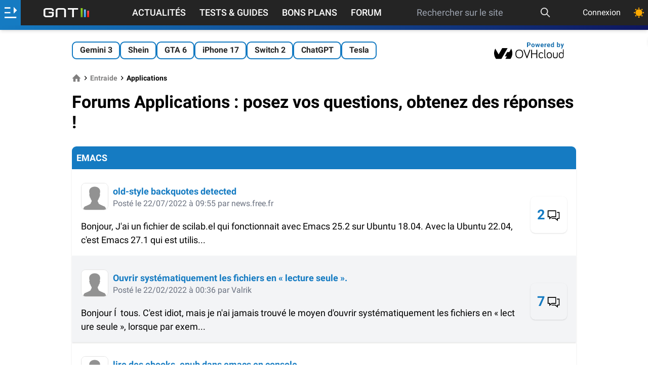

--- FILE ---
content_type: text/html; charset=UTF-8
request_url: https://www.generation-nt.com/entraide-applications.html
body_size: 23228
content:
<!doctype html>

<html dir="ltr" lang="fr" class="">
<head prefix=
	  "og: http://ogp.me/ns#
     fb: http://ogp.me/ns/fb#">
	<meta http-equiv="Content-Type" content="text/html; charset=utf-8"/>
	<title data-title="Forums Applications : posez vos questions, obtenez des r&eacute;ponses !">Forums Applications : posez vos questions, obtenez des réponses !</title>
	<!-- FE0336D3-864D-411E-9B35-F62E5C7FE5EC -->
	<meta name="viewport" content="width=device-width, initial-scale=1.0"/>
	<meta name="description" content="GNT est le portail Hi-Tech fran&ccedil;ais consacr&eacute; aux nouvelles technologies (internet, logiciel, mat&eacute;riel, mobilit&eacute;, entreprise) et au jeu vid&eacute;o PC et consoles."/>
	<meta name="keywords" content="logiciel, matériel, internet, technologie, jeu, vidéo, jeu vidéo, entreprise, IT, télécharger, téléchargement, ordinateur, entraide, aide, pc, tutorial, trucs, astuces, howto, process, processus, windows, vista, seven, server, xp, nt, 2000, 2003, actualités, informatiques, test, comparatif, tutorial, dossier, software, forum, Windows 8"/>
			<meta name="referrer" content="origin">
	<meta property="og:locale" content="fr_FR"/>
	<meta property="og:site_name" content="Génération NT"/>
	<meta property="og:title" content="Forums Applications : posez vos questions, obtenez des r&eacute;ponses !"/>
	<meta property="og:description" content="GNT est le portail Hi-Tech fran&ccedil;ais consacr&eacute; aux nouvelles technologies (internet, logiciel, mat&eacute;riel, mobilit&eacute;, entreprise) et au jeu vid&eacute;o PC et consoles."/>
	<meta property="og:url" content="https://www.generation-nt.com"/>
    
			<link rel="canonical" href="https://www.generation-nt.com/entraide-applications.html"/>
	
			<meta property="og:type" content="website"/>
		<meta property="og:image" content="/assets/img/logo-gnt-square-dark.svg"/>
	<meta name="unancor-verify-code" content="aHR0cHM6Ly9nZW5lcmF0aW9uLW50LmNvbS8 =">
	<meta name="twitter:site" content="@GNT_fr"/>
	<meta name="twitter:domain" content="www.generation-nt.com"/>
	<meta name="twitter:card" content="summary"/>
	<meta name="twitter:url" content="https://www.generation-nt.com"/>
	<meta name="twitter:image" content="https://www.generation-nt.com/assets/img/logo-gnt-square-dark.svg"/>
	<meta name="twitter:title" content="Forums Applications : posez vos questions, obtenez des r&eacute;ponses !"/>
	<meta name="twitter:description" content="GNT est le portail Hi-Tech fran&ccedil;ais consacr&eacute; aux nouvelles technologies (internet, logiciel, mat&eacute;riel, mobilit&eacute;, entreprise) et au jeu vid&eacute;o PC et consoles."/>
	<meta property="fb:app_id" content="298577040224889"/>
	<meta property="fb:page_id" content="145035682185710"/>
	<meta name="msvalidate.01" content="FFB405EA57E55A88B69AB720BA4B67CD"/>
	<meta name="msapplication-TileColor" content="#157bc2">
	<meta name="theme-color" content="#157bc2">

			<meta name="robots" content="index, follow, max-snippet:-1, max-image-preview:large, max-video-preview:-1"/>
	    <link rel="alternate" type="application/rss+xml" href="https://www.generation-nt.com/export/rss.xml">

    <link href="/assets/fonts/style.css" rel="stylesheet">
            <link href="/build/default.f385f8faff75fa2f5c09.css" rel="stylesheet">
    
	<link rel="manifest" href="/manifest.json">
    <link rel="shortcut icon" href="https://www.generation-nt.com/favicon.png" />
	<link rel="apple-touch-icon" href="https://www.generation-nt.com/assets/img/touch-icon-iphone.png"/>
	<link rel="apple-touch-icon" sizes="72x72" href="https://www.generation-nt.com/assets/img/touch-icon-ipad.png"/>
	<link rel="apple-touch-icon" sizes="114x114" href="https://www.generation-nt.com/assets/img/touch-icon-iphone4.png"/>

	
    <!-- CMP -->
    <script type="text/javascript" src="https://cache.consentframework.com/js/pa/37015/c/31lMo/stub"></script>
    <script type="text/javascript" src="https://choices.consentframework.com/js/pa/37015/c/31lMo/cmp" async></script>

	<script>
		const CONST = {
			IS_LOGGED: false,
			USERNAME: null,
			USER_ID: null,
			RECAPTCHA_KEY: "6Lf8HkAgAAAAAMdCyahUGoYdnElQO9iaXcO-yMFI",
			ENABLE_RECAPTCHA_GOOGLE: 1,
			SOCKET_CHAT_URL: "wss://www.generation-nt.com/ws/",
			JSON_PROPERTY_AJAX: "ajax",
			JSON_PROPERTY_SUCCESS: "success",
			JSON_PROPERTY_ERROR: "error",
			JSON_PROPERTY_RESULT: "result",
			JSON_PROPERTY_MESSAGE: "message",
			JSON_PROPERTY_MESSAGE_FLASH: "flash",
			JSON_PROPERTY_DATA: "data",
			JSON_PROPERTY_URL: "url",
			JSON_PROPERTY_PREVIEW: "preview",
			JSON_PROPERTY_SEARCH: "search",
			JSON_PROPERTY_ACTION: "action",
			JSON_PROPERTY_DELETE: "delete",
			JSON_PROPERTY_REPLACE: "replace",
			JSON_PROPERTY_PREPEND: "prepend",
			JSON_PROPERTY_CALLBACK: "callback",
			JSON_PROPERTY_ID: "id",
			JSON_PROPERTY_HTML: "html",
			JSON_PROPERTY_PAGINATION: "pagination",
			JSON_PROPERTY_TITRE: "titre",
			JSON_PROPERTY_AUTOFOLLOW: "autosuivi",
			JSON_PROPERTY_BLACKLIST: "is_blacklist",
			JSON_PROPERTY_FOLLOW: "is_followed",
			JSON_PROPERTY_AGE: "age",
			JSON_PROPERTY_SEX: "sexe",
			JSON_PROPERTY_DATE: "date",
			JSON_PROPERTY_HOMEPAGE: "homepage",
			JSON_PROPERTY_LIST: "list",
			JSON_PROPERTY_AVATAR: "avatar",
			JSON_PROPERTY_AVATAR_MINI: "mini",
			JSON_PROPERTY_AVATAR_XLARGE: "xlarge",
			JSON_PROPERTY_SCORE: "score",
			JSON_PROPERTY_TOTAL: "total",
			JSON_PROPERTY_REAL_VALUE: "real_value",
			JSON_PROPERTY_PRENOM: "prenom",
			JSON_PROPERTY_NEGATIF: "negatif",
			JSON_PROPERTY_POSITIF: "positif",
			JSON_PROPERTY_EMAIL: "email",
			JSON_PROPERTY_TEAM: "team",
			JSON_PROPERTY_THEMEDARK: "theme_dark",
			JSON_PROPERTY_PAGE: "page",
			JSON_PROPERTY_ANONYMOUS: "anonymous",
			JSON_PROPERTY_AJAX_LOCK: "ajax_lock",
			JSON_PROPERTY_GAMIFICATION: "gamification",
			JSON_PROPERTY_POINTS: "points",
			JSON_PROPERTY_ANCHOR: "#",
			JSON_PROPERTY_ANCHOR_COMMENTS_ALL: new RegExp("^commentaires$", "gi"),
			JSON_PROPERTY_ANCHOR_COMMENTS_PAGE: new RegExp("^cpage_([0-9]+)$"),
			JSON_PROPERTY_ANCHOR_COMMENTS_ID: new RegExp("^cid_([0-9]+)$"),
			NB_INFINITE_LOOP: "5",
			SEARCH_MIN_LENGTH: "3",
			SEARCH_MAX_LENGTH: "200",
			DATA_PROPERTY_LAZYLOAD: "ajaxlazyload",
			DEFAULT_ERROR_MESSAGE: "Une erreur est survenue lors de l'opération",
			DEFAULT_MEMBER_FEATURE_MESSAGE: "Vous devez être connecté afin d'accéder à ce service",
			DEFAULT_ERROR_MISSING_MESSAGE: "Le message est vide",
			DEFAULT_ERROR_MISSING_TITLE: "Le titre est vide",
			JSON_DEFAULT_ERROR_TITLE: "Erreur",
			JSON_DEFAULT_SUCCESS_TITLE: "Succès",
			JSON_MISSING_PARAMETERS_MESSAGE: "Action impossible, certaines données sont manquantes",
			LABEL_PLACEHOLDER_QUESTION: "Votre question...",
            MESSAGE_PUSH_NOTIFICATION_DISABLED: "Vous avez déjà bloqué les notifications pour GNT. Veuillez d'abord réinitialiser l'autorisation de notification dans votre navigateur puis essayez de cliquer à nouveau.",
            MESSAGE_PUSH_NOTIFICATION_SUCCESS: "Les notifications push sont déjà activées pour GNT. Merci !",
			MESSAGE_SAME_USER_VOTE_ERROR: "Vous ne pouvez pas voter pour votre commentaire",
			MESSAGE_SEARCH_NO_RESULT: "Aucun article n'a été trouvé",
			MESSAGE_MISMATCH_PASSWORD_ERROR: "Les deux mots de passe ne correspondent pas.",
			MESSAGE_EMPTY_SEARCH: "La recherche est vide",
			MESSAGE_SEARCH_LENGTH: "La recherche doit faire au moins 3 caractères",
            MESSAGE_SEARCH_LENGTH_MAX: "La recherche doit faire moins de 200 caractères",
			MESSAGE_SHORT_USERNAME: "Pseudonyme trop court (5 charactères minimum)",
			MESSAGE_NAME_ALPHANUMERIC_ERROR: "Le nom ne peut pas contenir de caractères spéciaux",
			MESSAGE_LOGIN_ALPHANUMERIC_ERROR: "Pseudonyme invalide (alpha-numérique uniquement)",
			MESSAGE_FORMAT_PASSWORD_ERROR: "Le mot de passe doit être compris entre 6 et 20 caractères",
			MESSAGE_REPORT_REASON_MISSING: "Merci de cocher au moins une raison pour ce signalement",
			MESSAGE_SOCKET_SUPPORT_ERROR: "Vous ne pouvez pas poster de message car votre navigateur ne supporte pas la technologie utilisée sur la tribune",
			MESSAGE_SOCKET_CONNECT_ERROR: "Discussion désactivée, impossible de se connecter au serveur",
			MESSAGE_SOCKET_COUNTDOWN: "Tentative de reconnexion dans %s",
			MESSAGE_SOCKET_COUNTDOWN_INPROGRESS: "Reconnexion en cours ...",
			MESSAGE_IMAGE_OVERSIZE_ERROR: "Le fichier dépasse la taille autorisée (8 Mo).",
			MESSAGE_MEMBER_FEATURE_REPLY: "Pour pouvoir répondre à un commentaire, vous devez être connecté au site.",
			MESSAGE_MEMBER_FEATURE_COMMENT: "Pour pouvoir ajouter un commentaire, vous devez être connecté au site.",
			MESSAGE_CATEGORY_MISSING: "Une catégorie doit être renseignée",
			MESSAGE_FORUM_TEXT_MISSING: "Votre question doit contenir du texte.",
			MESSAGE_CLIPBOARD_ERROR: "La copie dans le presse papier n'est pas autorisé par votre navigateur.",
			MESSAGE_CLIPBOARD_URL_SUCCESS: "Lien copié !",
			MESSAGE_PREMIUM_MINIMUM_AMOUNT: "Vous devez saisir un montant d'un minimum de 24€ pour souscrire à cet abonnement",
			CHAT_MESSAGE_TEXT: "text",
			CHAT_MESSAGE_ID: "post_id",
			CHAT_MESSAGE_REPLY_ID: "reply_id",
			CHAT_MESSAGE_STATUS: "status",
			CHAT_MESSAGE_TYPE: "type",
			CHAT_MESSAGE_TYPE_DISCUSSION: "discussion",
			CHAT_MESSAGE_TYPE_USER_LIST: "userslist",
			CHAT_MESSAGE_TYPE_NOTIFICATION: "notification",
			CHAT_MESSAGE_TYPE_DELETE: "delete",
			CHAT_MESSAGE_TYPE_UPDATE: "update",
			CHAT_MESSAGE_TYPE_CLOSE: "close",
			CHAT_MESSAGE_TYPE_SERVER_INFO: "server_info",
			CHAT_MESSAGE_HTML: "html",
			CHAT_MESSAGE_DATA: "data",
			URL_PAGE_CONNEXION_FACEBOOK: "/membres/connexion/facebook",
			URL_API_MEMBRE_SEARCH: "/api/membres/recherche",
			URL_API_MEMBRE_TRACKING: "/api/membres/tracking",
			URL_API_MEMBRE_NOTIFICATIONS: "/api/membres/notifications/list",
			URL_API_MEMBRE_NOTIFICATIONS_READ_ALL: "/api/membres/notifications/read",
			URL_API_MEMBRE_CHANGER_AVATAR: "/api/membres/changer-avatar",
			URL_API_MEMBRE_CHANGER_EMAIL: "/api/membres/changer-email",
			URL_API_MEMBRE_CANCEL_EMAIL: "/api/membres/annuler-email",
			URL_API_MEMBRE_CHANGER_MOTDEPASSE: "/api/membres/changer-mot-de-passe",
			URL_API_MEMBRE_CHANGER_MOTDEPASSE_PERDU: "/api/membres/changer-mot-de-passe-perdu",
			URL_API_MEMBRE_SAUVEGARDER_PROFIL: "/api/membres/sauvegarder",
			URL_API_MEMBRE_REINITIALISER_MOTDEPASSE: "/api/membres/demande-reinitialiser-mot-de-passe",
			URL_API_MEMBRE_SUPPRIMER_AVATAR: "/api/membres/supprimer-avatar",
			URL_API_MEMBRE_BLACKLIST: "/api/membres/blacklist",
			URL_API_MEMBRE_SUIVRE: "/api/membres/suivre",
			URL_API_MEMBRE_LOGIN_AVAILABILITY: "/api/membres/login-availability",
			URL_API_MEMBRE_SWITCH_THEME: "/api/membres/changer-theme",
			URL_API_MEMBRE_SWITCH_DISPLAY_LISTING: "/api/membres/changer-listing",
			URL_API_TRIBUNE_LIST: "/api/tribune/list",
			URL_API_TRIBUNE_PIN: "/api/tribune/pin",
			URL_API_COMMENTAIRE_TRIBUNE_SIGNALER: "/api/commentaires/tribune/signaler",
			URL_API_COMMENTAIRE_ARTICLE_POSTER: "/api/commentaires/article/poster",
			URL_API_COMMENTAIRE_ARTICLE_DELETE: "/api/commentaires/article/supprimer",
			URL_API_COMMENTAIRE_ARTICLE_UPDATE: "/api/commentaires/article/modifier",
			URL_API_COMMENTAIRE_ARTICLE_LISTE: "/api/commentaires/article/liste",
			URL_API_COMMENTAIRE_ARTICLE_SIGNALER: "/api/commentaires/article/signaler",
			URL_API_COMMENTAIRE_ARTICLE_VOTE_DETAILS: "/api/commentaires/article/vote-details",
			URL_API_COMMENTAIRE_ARTICLE_VOTE: "/api/commentaires/article/vote",
			URL_API_COMMENTAIRE_FORUM_POSTER: "/api/commentaires/forum/poster",
			URL_API_COMMENTAIRE_FORUM_DELETE: "/api/commentaires/forum/supprimer",
			URL_API_COMMENTAIRE_FORUM_UPDATE: "/api/commentaires/forum/modifier",
			URL_API_COMMENTAIRE_FORUM_LISTE: "/api/commentaires/forum/liste",
			URL_API_COMMENTAIRE_FORUM_SIGNALER: "/api/commentaires/forum/signaler",
			URL_API_COMMENTAIRE_FORUM_VOTE: "/api/commentaires/forum/vote",
			URL_API_COMMENTAIRE_NEWSGROUP_SIGNALER: "/api/commentaires/newsgroup/signaler",
			URL_API_COMMENTAIRE_NEWSGROUP_DELETE: "/api/commentaires/newsgroup/supprimer",
			URL_API_ARTICLE_RATING_DETAILS: "/api/articles/notation-details",
			URL_API_ARTICLE_FAVORIS: "/api/articles/favoris",
			URL_API_ARTICLE_READ: "/api/articles/lecture",
			URL_API_ARTICLE_VOTE: "/api/articles/vote",
			URL_API_ARTICLE_COMMENTS_FOLLOW: "/api/articles/suivi-commentaires",
			URL_API_ARTICLE_RATING: "/api/articles/notation",
			URL_API_ARTICLE_BUG: "/api/articles/signaler-bug",
			URL_API_NEWSGROUP_REPORT: "/api/newsgroup/signaler",
			URL_API_FORUM_REPORT: "/api/forum/signaler",
			URL_API_FORUM_READ: "/api/forum/lecture",
			URL_API_FORUM_PIN: "/api/forum/epingler",
			URL_API_FORUM_RESOLU: "/api/forum/resolu",
			URL_API_FORUM_COMMENTS_FOLLOW: "/api/forum/suivi-reponses",
			URL_API_FORUM_UPLOAD: "/api/forum/upload",
			LABEL_POINTS: "points",
			LABEL_POINT: "point",
			LABEL_MASQUER: "Masquer",
			LABEL_DISPLAY: "Afficher",
			LABEL_UNBAN: "Débannir",
			LABEL_SEND: "Envoyer",
			LABEL_EDIT: "Modifier",
			LABEL_MODULE_NO_DATA: "Aucune donnée",
			TYPE_COMMENT_NEWSGROUP: "commentaire_newsgroup",
			TYPE_COMMENT_FORUM: "commentaire_forum",
			TYPE_COMMENT_ARTICLE: "commentaire_article",
			browsermobile: 0,
			browsertablet: 0,
			browserdevice: 0,
			gntrand: "6438",
		};

		
				//add inline in head to avoid FOUC (FOUC est l'acronyme en anglais de flash of unstyled content )
		if (typeof localStorage.theme !== "undefined") {
			if (localStorage.theme === "dark") {
				document.documentElement.classList.add('dark');
				localStorage.theme = 'dark';
			} else if (localStorage.theme === "light") {
				document.documentElement.classList.remove('dark');
				localStorage.theme = 'light';
			}
		} else if (!('theme' in localStorage) && typeof localStorage.theme === "undefined" && window.matchMedia && window.matchMedia('(prefers-color-scheme: dark)').matches) {
			document.documentElement.classList.add('dark');
			localStorage.theme = 'dark';
		}
		
	</script>
			<script type="application/ld+json">{"@context":"https://schema.org","@graph":[{"@type":"Organization","@id":"https://www.generation-nt.com/#organization","name":"G\u00e9n\u00e9ration NT","url":"https://www.generation-nt.com","sameAs":["https://twitter.com/GNT_fr","https://www.facebook.com/GenerationNT"],"logo":{"@type":"ImageObject","@id":"https://www.generation-nt.com/#logo","inLanguage":"fr-FR","url":"https://www.generation-nt.com/assets/img/logo-gnt-square-dark.svg","contentUrl":"https://www.generation-nt.com/assets/img/logo-gnt-square-dark.svg","width":600,"height":60,"caption":"G\u00e9n\u00e9ration NT"},"image":{"@id":"https://www.generation-nt.com/#logo"}},{"@type":"WebSite","@id":"https://www.generation-nt.com/#website","url":"https://www.generation-nt.com","name":"G\u00e9n\u00e9ration NT","description":"GNT est le portail Hi-Tech fran\u00e7ais consacr\u00e9 aux nouvelles technologies (internet, logiciel, mat\u00e9riel, mobilit\u00e9, entreprise) et au jeu vid\u00e9o PC et consoles.","publisher":{"@id":"https://www.generation-nt.com/#organization"},"potentialAction":[{"@type":"SearchAction","target":{"@type":"EntryPoint","urlTemplate":"https://www.generation-nt.com/recherche?search={search_term_string}"},"query-input":"required name=search_term_string"}],"inLanguage":"fr-FR"}]}</script>
	
	<!--[if lte IE 8]>
	<script src="/js/html5.js"></script>
	<![endif]-->
	<link href="/export/rss.xml" type="application/rss+xml" rel="alternate" title="GNT - Actualités"/>
	<link href="/export/rss_astuces.xml" type="application/rss+xml" rel="alternate" title="GNT - Astuces"/>
	<link href="/export/rss_download.xml" type="application/rss+xml" rel="alternate"
		  title="GNT - Téléchargements"/>

	
	
		<script>
			var glxm = glxm || {};
			glxm.que = glxm.que || [];
			(function () {
				let glxmId = '66087159';
				const s = document.createElement('script');
				s.defer = true;
				s.src = '//cdn.galaxiemedia.fr/' + glxmId + '/script.min.js';
				const n = document.getElementsByTagName('script')[0];
				n.parentNode.insertBefore(s, n);
			})();
			glxm.que.push(function () {
				glxm.setTargeting({'tag': ["entraide"]});
				glxm.start();
			});
		</script>
	<link rel="preconnect" href="https://cdn.galaxiemedia.fr">
    
    </head>
<body class="font-roboto overflow-x-hidden bg-white dark:bg-black-darkest dark:text-gray-light mt-24 lg:mt-12 ">

	<!-- scroll to top button -->
	<button id="topButton" aria-label="Haut de page" class="hidden sm:fixed z-[2147483646] p-3 bg-gray-100 dark:text-black-light dark:bg-white dark:xl:bg-black-light dark:xl:text-white rounded-full shadow-md bottom-5 right-5 sm:bottom-10 sm:right-10 hover:animate-bounce">
		<svg xmlns="http://www.w3.org/2000/svg" class="w-5 h-5" width="1em" height="1em"
			 preserveAspectRatio="xMidYMid meet" viewBox="0 0 8 8">
			<path fill="currentColor" d="M4 1L0 5l1.5 1.5L4 4l2.5 2.5L8 5L4 1z"/>
		</svg>
	</button>




<!-- gamification modal -->
<div id="gamification-modal" class="modal">
	<div class="blackoverlay"></div>
	<div class="modal-external">
		<div class="mb-0 justify-end">
			<a href="javascript:" title="Fermer la fenêtre"
			   data-tooltip="Fermer la fenêtre"
			   data-position="right"
			   class="hover:text-blue text-3xl close-modal">
				<svg xmlns="http://www.w3.org/2000/svg" aria-hidden="true" class="iconify icon" role="img" width="1em"
					 height="1em" preserveAspectRatio="xMidYMid meet" viewBox="0 0 24 24">
					<path fill="currentColor"
						  d="M19 3H5a2 2 0 0 0-2 2v14a2 2 0 0 0 2 2h14a2 2 0 0 0 2-2V5a2 2 0 0 0-2-2m0 16H5V5h14v14M17 8.4L13.4 12l3.6 3.6l-1.4 1.4l-3.6-3.6L8.4 17L7 15.6l3.6-3.6L7 8.4L8.4 7l3.6 3.6L15.6 7L17 8.4Z"/>
				</svg>
			</a>
		</div>
		<div class="modal-body">
			<div class="flex flex-col items-center space-y-3 mb-3 sm:mb-8">
				<div class="text-lg sm:text-xl font-bold">Félicitations !</div>
				<svg xmlns="http://www.w3.org/2000/svg" aria-hidden="true" role="img" width="1em" height="1em"
					 preserveAspectRatio="xMidYMid meet" viewBox="0 0 512 512" class="w-20 h-20">
					<path fill="#E2A042"
						  d="M382.287 464.724c-6.201-6.996-13.561-12.868-21.523-14.416c0-.05.008-.099.008-.15c0-12.345-10.007-22.353-22.353-22.353H174.136c-12.345 0-22.353 10.007-22.353 22.353c0 .05.007.099.008.15c-7.962 1.548-15.322 7.42-21.523 14.416c-10.236 11.548-2.011 29.778 13.421 29.778h225.178c15.431 0 23.656-18.23 13.42-29.778z"/>
					<path fill="#FFB636"
						  d="M493.587 86.056c-11.911-14.232-29.387-22.395-47.946-22.395h-24.134V34.59H91.047v29.071H66.359c-18.559 0-36.034 8.162-47.945 22.395c-11.911 14.232-16.868 32.872-13.597 51.141l19.321 107.935c5.342 29.843 31.224 51.504 61.542 51.504h77.056c2.194 0 4.371-.123 6.528-.348c9.869 11.219 20.411 22.255 31.474 33.319c8.042 8.042 15.26 14.671 21.947 19.899a556.241 556.241 0 0 1-6.27 27.387l-2.902 11.009c-1.044 3.631-1.945 7.205-3.046 10.663c-1.151 3.458-2.722 6.801-4.468 9.971c-1.761 3.17-3.609 6.167-5.117 8.934a74.18 74.18 0 0 0-3.749 7.551c-.44 1.124-.906 2.176-1.212 3.149c-.295.973-.502 1.866-.577 2.673c-.374 3.228.868 5.072.868 5.072c6.216 9.245 16.262 17.142 29.488 22.184c33.012 12.583 73.333 2.651 90.06-22.184c0 0 1.242-1.844.868-5.072c-.075-.807-.282-1.7-.577-2.673c-.305-.973-.772-2.025-1.212-3.149a74.18 74.18 0 0 0-3.749-7.551c-1.508-2.767-3.356-5.764-5.117-8.934c-1.746-3.17-3.318-6.513-4.468-9.971c-1.101-3.458-2.001-7.032-3.046-10.663l-2.902-11.009a557.4 557.4 0 0 1-6.192-26.997c6.828-5.287 14.207-12.045 22.451-20.289c11.05-11.05 21.579-22.072 31.437-33.276a62.8 62.8 0 0 0 6.01.305h77.057c30.317 0 56.199-21.66 61.543-51.505l19.319-107.934c3.271-18.268-1.685-36.909-13.595-51.141zM85.68 254.037a19.902 19.902 0 0 1-19.61-16.412L46.748 129.691c-1.426-7.97 2.102-13.631 4.333-16.296s7.181-7.136 15.278-7.136h24.713c.639 60.152 17.88 106.563 45.375 147.778H85.68zm379.571-124.346l-19.319 107.934a19.905 19.905 0 0 1-19.611 16.413h-50.213c27.495-41.215 44.737-87.626 45.375-147.778h24.159c8.096 0 13.047 4.471 15.278 7.136c2.23 2.664 5.757 8.325 4.331 16.295z"/>
					<path fill="#E2A042"
						  d="M133.385 491.285C146.858 504.758 199.197 510 256.277 510s115.373-10.86 124.535-20.022s-51.063-9.408-51.063-9.408l-196.364 10.715z"/>
					<ellipse cx="256" cy="34.59" fill="#FFD469" rx="165.068" ry="28.143"/>
					<path fill="#FFD469"
						  d="M366.507 191.449c-1.965 0-3.962-.353-5.906-1.099c-8.508-3.263-12.76-12.806-9.496-21.314c12.218-31.855 11.069-50.287 9.854-69.8c-.567-9.095 6.347-16.928 15.441-17.495c9.113-.564 16.928 6.348 17.494 15.442c1.593 25.56 1.723 47.95-11.979 83.67c-2.518 6.565-8.774 10.596-15.408 10.596z"/>
				</svg>
				<div class="flex items-center font-bold text-xl sm:text-2xl text-blue space-x-1">
					<span>+</span>
					<span id="gamification_new_points">0</span>
					<span id="gamification_new_points_label">points</span>
				</div>
				<p id="gamification_texte" class="w-full sm:w-2/3 text-center"></p>
			</div>
			<div class="text-right text-tiny">
                <a href="/informations/gamification" class="text-blue hover:opacity-90">En savoir plus</a>
            </div>
		</div>
	</div>
</div>

<header class="w-full shadow-md z-[999] items-center top-0 text-white bg-black fixed">
	<div class="w-full flex h-11 justify-between ">
		<div id="lateral-menu-overlay" class="fixed z-30 inset-0 top-11 transition-opacity hidden">
			<div tabindex="0" class="blackoverlay absolute inset-0 bg-black opacity-50"></div>
			<aside id="lateral-menu"
				   class="absolute w-full lg:max-w-xl xl:max-w-lg h-full overflow-auto font-bold
				   -translate-x-full transition-transform duration-300 ease-in-out scrollbar scrollbar-thin
				   scrollbar-thumb-gold scrollbar-track-gray custom-gradient text-white">
				<button id="close-lateral-menu" class="absolute top-3 right-3 text-white">
					<svg xmlns="http://www.w3.org/2000/svg" aria-hidden="true" role="img" class="iconify"
						 width="1em"
						 height="1em" preserveAspectRatio="xMidYMid meet" viewBox="0 0 1024 1024">
						<path fill="currentColor"
							  d="M195.2 195.2a64 64 0 0 1 90.496 0L512 421.504L738.304 195.2a64 64 0 0 1 90.496 90.496L602.496 512L828.8 738.304a64 64 0 0 1-90.496 90.496L512 602.496L285.696 828.8a64 64 0 0 1-90.496-90.496L421.504 512L195.2 285.696a64 64 0 0 1 0-90.496z"/>
					</svg>
				</button>

				<div class="px-6 py-3 text-xl font-bold text-white-shadow text-center">Génération Nouvelles Technologies</div>


									<div class="flex items-center p-4 bg-opacity-10 bg-gray 2xs:hidden ">
                        <svg class="mr-2" xmlns="http://www.w3.org/2000/svg" height="25" width="25" fill="white" viewBox="0 0 512 512"><!--!Font Awesome Free 6.5.2 by @fontawesome - https://fontawesome.com License - https://fontawesome.com/license/free Copyright 2024 Fonticons, Inc.--><path d="M217.9 105.9L340.7 228.7c7.2 7.2 11.3 17.1 11.3 27.3s-4.1 20.1-11.3 27.3L217.9 406.1c-6.4 6.4-15 9.9-24 9.9c-18.7 0-33.9-15.2-33.9-33.9l0-62.1L32 320c-17.7 0-32-14.3-32-32l0-64c0-17.7 14.3-32 32-32l128 0 0-62.1c0-18.7 15.2-33.9 33.9-33.9c9 0 17.6 3.6 24 9.9zM352 416l64 0c17.7 0 32-14.3 32-32l0-256c0-17.7-14.3-32-32-32l-64 0c-17.7 0-32-14.3-32-32s14.3-32 32-32l64 0c53 0 96 43 96 96l0 256c0 53-43 96-96 96l-64 0c-17.7 0-32-14.3-32-32s14.3-32 32-32z"/></svg>
						<h2 class="text-lg"><a href="/membres/connexion">Connexion</a></h2>
					</div>
				
                <div class="flex items-center p-4 bg-opacity-70 bg-green-500 togglePushNotificationAction">
                    <div class="flex items-center">
                        <svg class="mr-2"  xmlns="http://www.w3.org/2000/svg" fill="white" width="25" height="25" viewBox="0 0 448 512"><!--!Font Awesome Free 6.5.2 by @fontawesome - https://fontawesome.com License - https://fontawesome.com/license/free Copyright 2024 Fonticons, Inc.--><path d="M224 0c-17.7 0-32 14.3-32 32V51.2C119 66 64 130.6 64 208v25.4c0 45.4-15.5 89.5-43.8 124.9L5.3 377c-5.8 7.2-6.9 17.1-2.9 25.4S14.8 416 24 416H424c9.2 0 17.6-5.3 21.6-13.6s2.9-18.2-2.9-25.4l-14.9-18.6C399.5 322.9 384 278.8 384 233.4V208c0-77.4-55-142-128-156.8V32c0-17.7-14.3-32-32-32zm0 96c61.9 0 112 50.1 112 112v25.4c0 47.9 13.9 94.6 39.7 134.6H72.3C98.1 328 112 281.3 112 233.4V208c0-61.9 50.1-112 112-112zm64 352H224 160c0 17 6.7 33.3 18.7 45.3s28.3 18.7 45.3 18.7s33.3-6.7 45.3-18.7s18.7-28.3 18.7-45.3z"/></svg>

                        <h2 class="text-lg"><a href="javascript:" rel="noopener">Recevez nos notifications</a></h2>
                    </div>
                </div>

				<div class="p-4 bg-opacity-10 bg-gray">
					<h2 class="text-lg mb-2">
						<span class="hidden 2xl:block">Nos autres sections</span>
						<span class="2xl:hidden">Nos sections</span>
					</h2>
					<div class="flex flex-wrap">
														<div class="2xl:hidden ml-4 mr-8">
																			<div class="flex items-center p-2 pl-0 hover:opacity-90">
											<a href="/actualites">
												<svg xmlns="http://www.w3.org/2000/svg" class="iconify icon mr-2" aria-hidden="true" role="img" width="1.46em" height="1em" preserveAspectRatio="xMidYMid meet" viewBox="0 0 2048 1408"><path fill="currentColor" d="M1024 384H640v384h384V384zm128 640v128H512v-128h640zm0-768v640H512V256h640zm640 768v128h-512v-128h512zm0-256v128h-512V768h512zm0-256v128h-512V512h512zm0-256v128h-512V256h512zM256 1216V256H128v960q0 26 19 45t45 19t45-19t19-45zm1664 0V128H384v1088q0 33-11 64h1483q26 0 45-19t19-45zM2048 0v1216q0 80-56 136t-136 56H192q-80 0-136-56T0 1216V128h256V0h1792z"/></svg>												Actualités											</a>
										</div>
																			<div class="flex items-center p-2 pl-0 hover:opacity-90">
											<a href="/tests-guides">
												<svg xmlns="http://www.w3.org/2000/svg" class="iconify icon mr-2" aria-hidden="true" role="img" width="1em" height="1em" preserveAspectRatio="xMidYMid meet" viewBox="0 0 512 512"><path fill="currentColor" d="M139.61 35.5a12 12 0 0 0-17 0L58.93 98.81l-22.7-22.12a12 12 0 0 0-17 0L3.53 92.41a12 12 0 0 0 0 17l47.59 47.4a12.78 12.78 0 0 0 17.61 0l15.59-15.62L156.52 69a12.09 12.09 0 0 0 .09-17zm0 159.19a12 12 0 0 0-17 0l-63.68 63.72l-22.7-22.1a12 12 0 0 0-17 0L3.53 252a12 12 0 0 0 0 17L51 316.5a12.77 12.77 0 0 0 17.6 0l15.7-15.69l72.2-72.22a12 12 0 0 0 .09-16.9zM64 368c-26.49 0-48.59 21.5-48.59 48S37.53 464 64 464a48 48 0 0 0 0-96zm432 16H208a16 16 0 0 0-16 16v32a16 16 0 0 0 16 16h288a16 16 0 0 0 16-16v-32a16 16 0 0 0-16-16zm0-320H208a16 16 0 0 0-16 16v32a16 16 0 0 0 16 16h288a16 16 0 0 0 16-16V80a16 16 0 0 0-16-16zm0 160H208a16 16 0 0 0-16 16v32a16 16 0 0 0 16 16h288a16 16 0 0 0 16-16v-32a16 16 0 0 0-16-16z"/></svg>												Tests & Guides											</a>
										</div>
																			<div class="flex items-center p-2 pl-0 hover:opacity-90">
											<a href="/forum">
												<svg xmlns="http://www.w3.org/2000/svg" class="iconify icon mr-2" aria-hidden="true" role="img" width="1em" height="1em" preserveAspectRatio="xMidYMid meet" viewBox="0 0 24 24"><path fill="currentColor" d="M12 14c1.381 0 2.631-.56 3.536-1.465C16.44 11.631 17 10.381 17 9s-.56-2.631-1.464-3.535C14.631 4.56 13.381 4 12 4s-2.631.56-3.536 1.465C7.56 6.369 7 7.619 7 9s.56 2.631 1.464 3.535A4.985 4.985 0 0 0 12 14zm8 1a2.495 2.495 0 0 0 2.5-2.5c0-.69-.279-1.315-.732-1.768A2.492 2.492 0 0 0 20 10a2.495 2.495 0 0 0-2.5 2.5A2.496 2.496 0 0 0 20 15zm0 .59c-1.331 0-2.332.406-2.917.968C15.968 15.641 14.205 15 12 15c-2.266 0-3.995.648-5.092 1.564C6.312 15.999 5.3 15.59 4 15.59c-2.188 0-3.5 1.09-3.5 2.182c0 .545 1.312 1.092 3.5 1.092c.604 0 1.146-.051 1.623-.133l-.04.27c0 1 2.406 2 6.417 2c3.762 0 6.417-1 6.417-2l-.02-.255c.463.073.995.118 1.603.118c2.051 0 3.5-.547 3.5-1.092c0-1.092-1.373-2.182-3.5-2.182zM4 15c.69 0 1.315-.279 1.768-.732A2.492 2.492 0 0 0 6.5 12.5A2.495 2.495 0 0 0 4 10a2.496 2.496 0 0 0-2.5 2.5A2.495 2.495 0 0 0 4 15z"/></svg>												Forum											</a>
										</div>
																	</div>
							
														<div class="ml-4">
																			<div class="flex items-center p-2 pl-0 hover:opacity-90">
											<a href="/telecharger">
												<svg xmlns="http://www.w3.org/2000/svg" aria-hidden="true" class="iconify icon mr-2" role="img" width="1em" height="1em" preserveAspectRatio="xMidYMid meet" viewBox="0 0 24 24"><rect width="16" height="2" x="4" y="18" fill="currentColor" rx="1" ry="1"/><rect width="4" height="2" x="3" y="17" fill="currentColor" rx="1" ry="1" transform="rotate(-90 5 18)"/><rect width="4" height="2" x="17" y="17" fill="currentColor" rx="1" ry="1" transform="rotate(-90 19 18)"/><path fill="currentColor" d="M12 15a1 1 0 0 1-.58-.18l-4-2.82a1 1 0 0 1-.24-1.39a1 1 0 0 1 1.4-.24L12 12.76l3.4-2.56a1 1 0 0 1 1.2 1.6l-4 3a1 1 0 0 1-.6.2Z"/><path fill="currentColor" d="M12 13a1 1 0 0 1-1-1V4a1 1 0 0 1 2 0v8a1 1 0 0 1-1 1Z"/></svg>												Téléchargements</a>
										</div>
																			<div class="flex items-center p-2 pl-0 hover:opacity-90">
											<a href="/astuces">
												<svg xmlns="http://www.w3.org/2000/svg" aria-hidden="true" class="iconify icon mr-2" role="img" width="1em" height="1em" preserveAspectRatio="xMidYMid meet" viewBox="0 0 32 32"><path fill="currentColor" d="M27 16.76v-1.53l1.92-1.68A2 2 0 0 0 29.3 11l-2.36-4a2 2 0 0 0-1.73-1a2 2 0 0 0-.64.1l-2.43.82a11.35 11.35 0 0 0-1.31-.75l-.51-2.52a2 2 0 0 0-2-1.61h-4.68a2 2 0 0 0-2 1.61l-.51 2.52a11.48 11.48 0 0 0-1.32.75l-2.38-.86A2 2 0 0 0 6.79 6a2 2 0 0 0-1.73 1L2.7 11a2 2 0 0 0 .41 2.51L5 15.24v1.53l-1.89 1.68A2 2 0 0 0 2.7 21l2.36 4a2 2 0 0 0 1.73 1a2 2 0 0 0 .64-.1l2.43-.82a11.35 11.35 0 0 0 1.31.75l.51 2.52a2 2 0 0 0 2 1.61h4.72a2 2 0 0 0 2-1.61l.51-2.52a11.48 11.48 0 0 0 1.32-.75l2.42.82a2 2 0 0 0 .64.1a2 2 0 0 0 1.73-1l2.28-4a2 2 0 0 0-.41-2.51ZM25.21 24l-3.43-1.16a8.86 8.86 0 0 1-2.71 1.57L18.36 28h-4.72l-.71-3.55a9.36 9.36 0 0 1-2.7-1.57L6.79 24l-2.36-4l2.72-2.4a8.9 8.9 0 0 1 0-3.13L4.43 12l2.36-4l3.43 1.16a8.86 8.86 0 0 1 2.71-1.57L13.64 4h4.72l.71 3.55a9.36 9.36 0 0 1 2.7 1.57L25.21 8l2.36 4l-2.72 2.4a8.9 8.9 0 0 1 0 3.13L27.57 20Z"/><path fill="currentColor" d="M16 22a6 6 0 1 1 6-6a5.94 5.94 0 0 1-6 6Zm0-10a3.91 3.91 0 0 0-4 4a3.91 3.91 0 0 0 4 4a3.91 3.91 0 0 0 4-4a3.91 3.91 0 0 0-4-4Z"/></svg>												Astuces</a>
										</div>
																			<div class="flex items-center p-2 pl-0 hover:opacity-90">
											<a href="/videos">
												<svg xmlns="http://www.w3.org/2000/svg" aria-hidden="true" class="iconify icon mr-2" role="img" width="1em" height="1em" preserveAspectRatio="xMidYMid meet" viewBox="0 0 20 20"><path fill="currentColor" d="M19 15V5c0-1.1-.9-2-2-2H4c-1.1 0-2 .9-2 2v10c0 1.1.9 2 2 2h13c1.1 0 2-.9 2-2zM8 14V6l6 4z"/></svg>												Vidéos</a>
										</div>
																			<div class="flex items-center p-2 pl-0 hover:opacity-90">
											<a href="/entraide.html">
												<svg xmlns="http://www.w3.org/2000/svg" aria-hidden="true" class="iconify icon mr-2" role="img" width="1em" height="1em" preserveAspectRatio="xMidYMid meet" viewBox="0 0 24 24"><path fill="currentColor" d="M12 14c1.381 0 2.631-.56 3.536-1.465C16.44 11.631 17 10.381 17 9s-.56-2.631-1.464-3.535C14.631 4.56 13.381 4 12 4s-2.631.56-3.536 1.465C7.56 6.369 7 7.619 7 9s.56 2.631 1.464 3.535A4.985 4.985 0 0 0 12 14zm8 1a2.495 2.495 0 0 0 2.5-2.5c0-.69-.279-1.315-.732-1.768A2.492 2.492 0 0 0 20 10a2.495 2.495 0 0 0-2.5 2.5A2.496 2.496 0 0 0 20 15zm0 .59c-1.331 0-2.332.406-2.917.968C15.968 15.641 14.205 15 12 15c-2.266 0-3.995.648-5.092 1.564C6.312 15.999 5.3 15.59 4 15.59c-2.188 0-3.5 1.09-3.5 2.182c0 .545 1.312 1.092 3.5 1.092c.604 0 1.146-.051 1.623-.133l-.04.27c0 1 2.406 2 6.417 2c3.762 0 6.417-1 6.417-2l-.02-.255c.463.073.995.118 1.603.118c2.051 0 3.5-.547 3.5-1.092c0-1.092-1.373-2.182-3.5-2.182zM4 15c.69 0 1.315-.279 1.768-.732A2.492 2.492 0 0 0 6.5 12.5A2.495 2.495 0 0 0 4 10a2.496 2.496 0 0 0-2.5 2.5A2.495 2.495 0 0 0 4 15z"/></svg>												Entraide</a>
										</div>
																			<div class="flex items-center p-2 pl-0 hover:opacity-90">
											<a href="/communiques-presse">
												<svg xmlns="http://www.w3.org/2000/svg" class="iconify icon mr-2" width="1em" height="1em" preserveAspectRatio="xMidYMid meet" viewBox="0 0 2048 1408"><path fill="currentColor" d="M1024 384H640v384h384V384zm128 640v128H512v-128h640zm0-768v640H512V256h640zm640 768v128h-512v-128h512zm0-256v128h-512V768h512zm0-256v128h-512V512h512zm0-256v128h-512V256h512zM256 1216V256H128v960q0 26 19 45t45 19t45-19t19-45zm1664 0V128H384v1088q0 33-11 64h1483q26 0 45-19t19-45zM2048 0v1216q0 80-56 136t-136 56H192q-80 0-136-56T0 1216V128h256V0h1792z"/></svg>												Communiqués de presse</a>
										</div>
																			<div class="flex items-center p-2 pl-0 hover:opacity-90">
											<a href="/tribune">
												<svg xmlns="http://www.w3.org/2000/svg"  class="iconify icon mr-2" width="1em" height="1em" preserveAspectRatio="xMidYMid meet" viewBox="0 0 16 16"><path fill="currentColor" d="M16 2a2 2 0 0 0-2-2H2a2 2 0 0 0-2 2v8a2 2 0 0 0 2 2h9.586a1 1 0 0 1 .707.293l2.853 2.853a.5.5 0 0 0 .854-.353V2zM5 6a1 1 0 1 1-2 0a1 1 0 0 1 2 0zm4 0a1 1 0 1 1-2 0a1 1 0 0 1 2 0zm3 1a1 1 0 1 1 0-2a1 1 0 0 1 0 2z"/></svg>												Tribune libre</a>
										</div>
																	</div>
							
					</div>
				</div>
				<div class="p-4">
					<h2 class="text-lg mb-2">Nos Bons Plans</h2>

												<div class="ml-4">
																	<div class="flex items-center p-2 pl-0 hover:opacity-90">
										<a href="/bons-plans/high-tech">
											<svg xmlns="http://www.w3.org/2000/svg" aria-hidden="true" class="iconify icon mr-2" role="img" width="1em" height="1em" preserveAspectRatio="xMidYMid meet" viewBox="0 0 24 24"><path fill="currentColor" d="M8.254 8.003c.967 0 1.75.783 1.75 1.75v9.5a1.75 1.75 0 0 1-1.75 1.75H3.75A1.75 1.75 0 0 1 2 19.253v-9.5c0-.967.784-1.75 1.75-1.75h4.504Zm0 1.5H3.75a.25.25 0 0 0-.25.25v9.5c0 .138.112.25.25.25h4.504a.25.25 0 0 0 .25-.25v-9.5a.25.25 0 0 0-.25-.25ZM6.252 17a.75.75 0 0 1 .102 1.493l-.102.007h-.5a.75.75 0 0 1-.102-1.494L5.752 17h.5Zm14.997-.5a.75.75 0 0 1 .102 1.493L21.25 18L11 17.998v-1.5h10.25ZM18.25 5c.966 0 1.75.784 1.75 1.75v7.5A1.75 1.75 0 0 1 18.25 16H11v-1.5h7.25a.25.25 0 0 0 .25-.25v-7.5a.25.25 0 0 0-.25-.25H5.75a.25.25 0 0 0-.25.25l-.001.249H4V6.75C4 5.784 4.784 5 5.75 5h12.5Z"/></svg>											High-tech</a>
									</div>
																	<div class="flex items-center p-2 pl-0 hover:opacity-90">
										<a href="/bons-plans/forfaits-mobiles">
											<svg xmlns="http://www.w3.org/2000/svg" aria-hidden="true" class="iconify icon mr-2" role="img" width="1em" height="1em" preserveAspectRatio="xMidYMid meet" viewBox="0 0 24 24"><path fill="currentColor" d="M6 15a1 1 0 0 0-1 1v3a1 1 0 0 0 2 0v-3a1 1 0 0 0-1-1Zm4-3a1 1 0 0 0-1 1v6a1 1 0 0 0 2 0v-6a1 1 0 0 0-1-1Zm8-8a1 1 0 0 0-1 1v14a1 1 0 0 0 2 0V5a1 1 0 0 0-1-1Zm-4 4a1 1 0 0 0-1 1v10a1 1 0 0 0 2 0V9a1 1 0 0 0-1-1Z"/></svg>											Internet & Mobile</a>
									</div>
															</div>
										</div>
									<div class="p-4 bg-opacity-10 bg-gray">
						<h2 class="text-lg mb-2 text-gold text-blue-shadow">Devenir membre Premium</h2>
						<div class="font-normal">Consultez GNT depuis votre mobile, tablette, ordinateur, pour 1€ par mois sans publicité et avec des fonctionnalités exclusives !</div>
						<div class="flex flex-col md:flex-row items-center text-sm mt-8 justify-center space-y-2 md:space-y-0 md:justify-between">
							<span>Offre à 12€ / an</span>
							<a href="/informations/premium" class="button-premium">
								<svg xmlns="http://www.w3.org/2000/svg" class="iconify icon mr-2" aria-hidden="true"
									 role="img" width="1em" height="1em" preserveAspectRatio="xMidYMid meet"
									 viewBox="0 0 24 24">
									<path fill="currentColor"
										  d="M9.715 12c1.151 0 2-.849 2-2s-.849-2-2-2s-2 .849-2 2s.848 2 2 2z"/>
									<path fill="currentColor"
										  d="M20 4H4c-1.103 0-2 .841-2 1.875v12.25C2 19.159 2.897 20 4 20h16c1.103 0 2-.841 2-1.875V5.875C22 4.841 21.103 4 20 4zm0 14l-16-.011V6l16 .011V18z"/>
									<path fill="currentColor"
										  d="M14 9h4v2h-4zm1 4h3v2h-3zm-1.57 2.536c0-1.374-1.676-2.786-3.715-2.786S6 14.162 6 15.536V16h7.43v-.464z"/>
								</svg>
								Abonnez-vous							</a>
						</div>
					</div>
							</aside>
		</div>
		<div class="flex items-center">
			<button class="open-lateral-menu flex items-center w-9 h-full bg-blue text-white focus:outline-none"
					aria-label="Ouvrir le menu">
				<svg xmlns="http://www.w3.org/2000/svg" aria-hidden="true" role="img" width="1em" height="1em"
					 class="iconify icon w-7 h-7 m-1" preserveAspectRatio="xMidYMid meet" viewBox="0 0 24 24">
					<g transform="translate(24 0) scale(-1 1)">
						<path fill="currentColor"
							  d="M21 18v2H3v-2h18zM6.95 3.55v9.9L2 8.5l4.95-4.95zM21 11v2h-9v-2h9zm0-7v2h-9V4h9z"/>
					</g>
				</svg>
			</button>
			<a href="/"
			   class="items-center flex h-4 w-20 mx-2 lg:mx-10"
			   aria-label="Retour accueil">
				
	<picture
        			class="flex grow-0 overflow-hidden relative w-full h-full  "
            >
		        <source srcset="/assets/img/logo-gnt-long-light.svg" type="image/jpeg">
        		<img data-sizes="auto"
			 src="/assets/img/logo-gnt-long-light.svg"
			 alt="Logo GNT"
			 onerror="this.onerror=null;this.src='/assets/img/logo-gnt-square-dark.svg';this.parentNode.children[0].srcset = this.src;"
			width="90"			height="17"									 class=""/>
	</picture>
			</a>
			<div id="social-container" class="hidden 2xl:flex">
				<div class="flex space-x-4 items-center h-full">
    <a href="https://www.facebook.com/GenerationNT" rel="nofollow noopener" target="_blank"
       class="hover:text-facebook flex items-center h-full w-4"
       title="Suivez GNT sur Facebook"
                    data-tooltip="Suivez GNT sur Facebook"
            data-position="bottom"
            >
        <svg xmlns="http://www.w3.org/2000/svg" xmlns:xlink="http://www.w3.org/1999/xlink"
             aria-hidden="true" role="img" width="0.63em" height="1em"
             preserveAspectRatio="xMidYMid meet"
             viewBox="0 0 320 512">
            <path fill="currentColor"
                  d="m279.14 288l14.22-92.66h-88.91v-60.13c0-25.35 12.42-50.06 52.24-50.06h40.42V6.26S260.43 0 225.36 0c-73.22 0-121.08 44.38-121.08 124.72v70.62H22.89V288h81.39v224h100.17V288z"></path>
        </svg>
    </a>
    <a href="https://twitter.com/GNT_fr" rel="nofollow noopener" target="_blank"
       class="hover:text-twitter flex items-center h-full w-4"
       title="Suivez GNT sur Twitter"
                    data-tooltip="Suivez GNT sur Twitter"
            data-position="bottom"
            >
        <svg xmlns="http://www.w3.org/2000/svg" viewBox="0 0 512 512"><!--!Font Awesome Free 6.7.1 by @fontawesome - https://fontawesome.com License - https://fontawesome.com/license/free Copyright 2024 Fonticons, Inc.--><path fill="currentColor" d="M389.2 48h70.6L305.6 224.2 487 464H345L233.7 318.6 106.5 464H35.8L200.7 275.5 26.8 48H172.4L272.9 180.9 389.2 48zM364.4 421.8h39.1L151.1 88h-42L364.4 421.8z"/></svg>
    </a>

    <a href="https://bsky.app/profile/generation-nt.com" rel="nofollow noopener" target="_blank"
       class="hover:text-bluesky flex items-center h-full w-4"
       title="Suivez GNT sur Bluesky"
                    data-tooltip="Suivez GNT sur Bluesky"
            data-position="bottom"
            >
        <svg xmlns="http://www.w3.org/2000/svg" xmlns:xlink="http://www.w3.org/1999/xlink"
             aria-hidden="true" role="img" width="0.88em" height="1em"
             preserveAspectRatio="xMidYMid meet"viewBox="0 0 512 512">
            <!--!Font Awesome Free 6.7.1 by @fontawesome - https://fontawesome.com License - https://fontawesome.com/license/free Copyright 2024 Fonticons, Inc.-->
            <path  fill="currentColor" d="M111.8 62.2C170.2 105.9 233 194.7 256 242.4c23-47.6 85.8-136.4 144.2-180.2c42.1-31.6 110.3-56 110.3 21.8c0 15.5-8.9 130.5-14.1 149.2C478.2 298 412 314.6 353.1 304.5c102.9 17.5 129.1 75.5 72.5 133.5c-107.4 110.2-154.3-27.6-166.3-62.9l0 0c-1.7-4.9-2.6-7.8-3.3-7.8s-1.6 3-3.3 7.8l0 0c-12 35.3-59 173.1-166.3 62.9c-56.5-58-30.4-116 72.5-133.5C100 314.6 33.8 298 15.7 233.1C10.4 214.4 1.5 99.4 1.5 83.9c0-77.8 68.2-53.4 110.3-21.8z"/>
        </svg>
    </a>
    <a href="/informations/flux-rss" rel="nofollow noopener"
       class="hover:text-orange-500 flex items-center h-full w-4"
       title="Les flux RSS GNT"
                    data-tooltip="Les flux RSS GNT"
            data-position="bottom"
            >
        <svg xmlns="http://www.w3.org/2000/svg" xmlns:xlink="http://www.w3.org/1999/xlink"
             aria-hidden="true" role="img" width="0.88em" height="1em"
             preserveAspectRatio="xMidYMid meet"
             viewBox="0 0 448 512">
            <path fill="currentColor"
                  d="M128.081 415.959c0 35.369-28.672 64.041-64.041 64.041S0 451.328 0 415.959s28.672-64.041 64.041-64.041s64.04 28.673 64.04 64.041zm175.66 47.25c-8.354-154.6-132.185-278.587-286.95-286.95C7.656 175.765 0 183.105 0 192.253v48.069c0 8.415 6.49 15.472 14.887 16.018c111.832 7.284 201.473 96.702 208.772 208.772c.547 8.397 7.604 14.887 16.018 14.887h48.069c9.149.001 16.489-7.655 15.995-16.79zm144.249.288C439.596 229.677 251.465 40.445 16.503 32.01C7.473 31.686 0 38.981 0 48.016v48.068c0 8.625 6.835 15.645 15.453 15.999c191.179 7.839 344.627 161.316 352.465 352.465c.353 8.618 7.373 15.453 15.999 15.453h48.068c9.034-.001 16.329-7.474 16.005-16.504z"></path>
        </svg>
    </a>
    <a href="https://news.google.com/publications/CAAiEHaSxrniT_1_VNhx_UM7PjUqFAgKIhB2ksa54k_9f1TYcf1DOz41?hl=fr&gl=FR&ceid=FR%3Afr" rel="nofollow noopener" target="_blank"
       class="hover:text-gold-400 flex items-center h-full w-4"
       title="Suivez GNT sur Google Actualités"
                    data-tooltip="Suivez GNT sur Google Actualités"
            data-position="bottom"
            >
        <svg xmlns="http://www.w3.org/2000/svg" width="1em" height="1em"
             preserveAspectRatio="xMidYMid meet" viewBox="0 0 32 32">
            <path fill="currentColor"
                  d="M16.318 13.714v5.484h9.078c-.37 2.354-2.745 6.901-9.078 6.901c-5.458 0-9.917-4.521-9.917-10.099s4.458-10.099 9.917-10.099c3.109 0 5.193 1.318 6.38 2.464l4.339-4.182C24.251 1.584 20.641.001 16.318.001c-8.844 0-16 7.151-16 16s7.156 16 16 16c9.234 0 15.365-6.49 15.365-15.635c0-1.052-.115-1.854-.255-2.651z"/>
        </svg>
    </a>
</div>			</div>
		</div>

		<div class="navigation-menu lg:space-x-8 xl:space-x-6 2xl:space-x-8 font-medium uppercase items-center hidden text-sm xl:text-base lg:flex">
								<div class="navigation-menu-item flex h-full items-center shrink-0  hover:opacity-90">
						<a href="/actualites">Actualités</a></div>
									<div class="navigation-menu-item flex h-full items-center shrink-0  hover:opacity-90">
						<a href="/tests-guides">Tests & Guides</a></div>
									<div class="navigation-menu-item flex h-full items-center shrink-0  hover:opacity-90">
						<a href="/bons-plans">Bons Plans</a></div>
									<div class="navigation-menu-item flex h-full items-center shrink-0 hidden xl:flex hover:opacity-90">
						<a href="/forum">Forum</a></div>
									<div class="navigation-menu-item flex h-full items-center shrink-0 text-gold text-gold-shadow hidden 2xl:flex hover:opacity-90">
						<a href="/informations/premium">Premium</a></div>
						</div>
		<div id="search-container" class="flex items-center max-w-md grow justify-end sm:px-3 xl:pr-0 lg:grow-0">
			<div class="hidden sm:flex items-center grow">
				<form id="searchForm" action="/recherche" method="get" class="grow m-0">
					<span class="h-8 rounded-lg flex items-center border-none">
                        <input type="search" name="search" placeholder="Rechercher sur le site" class="flex-grow pl-2 rounded-l-lg rounded-r-lg text-sm focus:outline-0 text-black">
						<button type="submit" value="submit" class="focus:outline-none flex h-8 w-7" aria-label="Recherche">
							<svg xmlns="http://www.w3.org/2000/svg" aria-hidden="true" class="iconify icon m-1 text-gray-200 w-6 h-6" role="img" width="1em" height="1em" preserveAspectRatio="xMidYMid meet" viewBox="0 0 24 24">
                                <path fill="currentColor" fill-rule="evenodd" d="m16.325 14.899l5.38 5.38a1.008 1.008 0 0 1-1.427 1.426l-5.38-5.38a8 8 0 1 1 1.426-1.426ZM10 16a6 6 0 1 0 0-12a6 6 0 0 0 0 12Z"/></svg>
						</button>
					</span>
				</form>
			</div>

			<a href="#search-modal"
			   class="flex sm:hidden text-white hover:focus:bg-blue items-center justify-center h-full px-2 open-modal"
			   aria-label="Recherche"
			   data-modal="search-modal">
				<svg xmlns="http://www.w3.org/2000/svg" aria-hidden="true" class="iconify icon" role="img"
					 width="1em"
					 height="1em" preserveAspectRatio="xMidYMid meet" viewBox="0 0 24 24">
					<path fill="currentColor" fill-rule="evenodd"
						  d="m16.325 14.899l5.38 5.38a1.008 1.008 0 0 1-1.427 1.426l-5.38-5.38a8 8 0 1 1 1.426-1.426ZM10 16a6 6 0 1 0 0-12a6 6 0 0 0 0 12Z"/>
				</svg>
			</a>

			<div id="search-modal" class="modal">
				<div class="blackoverlay"></div>
				<div class="modal-external black-modal">
					<div class="modal-header">
						
	<picture
        			class="flex grow-0 overflow-hidden relative w-full h-full h-4 "
            >
		        <source srcset="/assets/img/logo-gnt-long-light.svg" type="image/jpeg">
        		<img data-sizes="auto"
			 src="/assets/img/logo-gnt-long-light.svg"
			 alt="Logo GNT"
			 onerror="this.onerror=null;this.src='/assets/img/logo-gnt-square-dark.svg';this.parentNode.children[0].srcset = this.src;"
															 class=""/>
	</picture>
						<a href="javascript:" title="Fermer la fenêtre"
						   data-tooltip="Fermer la fenêtre" data-position="right"
						   class="close-modal text-3xl text-blue hover:text-white">
							<svg xmlns="http://www.w3.org/2000/svg" aria-hidden="true" class="iconify icon"
								 role="img"
								 width="1em" height="1em" preserveAspectRatio="xMidYMid meet" viewBox="0 0 24 24">
								<path fill="currentColor"
									  d="M19 3H5a2 2 0 0 0-2 2v14a2 2 0 0 0 2 2h14a2 2 0 0 0 2-2V5a2 2 0 0 0-2-2m0 16H5V5h14v14M17 8.4L13.4 12l3.6 3.6l-1.4 1.4l-3.6-3.6L8.4 17L7 15.6l3.6-3.6L7 8.4L8.4 7l3.6 3.6L15.6 7L17 8.4Z"/>
							</svg>
						</a>
					</div>
					<div class="p-6 rounded-lg bg-blue flex flex-col items-stretch">
						<h2 class="mb-4 text-lg">Rechercher sur le site</h2>
						<form action="/recherche" method="get">
							<div class="h-8 cursor-pointer bg-gray-100 rounded-lg flex items-center border-none">
								<input type="search" name="search" placeholder="tapez un mot-clé" class="flex-grow pl-2 border h-8 border-gray-200 rounded-l-lg rounded-r-lg text-sm focus:outline-0 text-black">
								<button type="submit" value="submit" class="focus:outline-none flex w-7" aria-label="Recherche">
									<svg xmlns="http://www.w3.org/2000/svg" aria-hidden="true" class="iconify icon m-1 text-gray-700 w-6 h-6" role="img" width="1em" height="1em" preserveAspectRatio="xMidYMid meet" viewBox="0 0 24 24">
										<path fill="currentColor" fill-rule="evenodd" d="m16.325 14.899l5.38 5.38a1.008 1.008 0 0 1-1.427 1.426l-5.38-5.38a8 8 0 1 1 1.426-1.426ZM10 16a6 6 0 1 0 0-12a6 6 0 0 0 0 12Z"/>
									</svg>
								</button>
							</div>
						</form>
					</div>
				</div>
			</div>
		</div>

		<div class="flex items-center">

							
									<a href="/membres/connexion" title="Connexion" class="hidden 2xs:flex h-full items-center p-2 md:px-4 text-tiny sm:text-sm hover:bg-blue">Connexion</a>
				
                <div id="lost-password-modal" class="modal">
                    <div class="blackoverlay"></div>
                    <div class="modal-external black-modal">
                        <div class="modal-header">
                            
	<picture
        			class="flex grow-0 overflow-hidden relative w-full h-full h-4 "
            >
		        <source srcset="/assets/img/logo-gnt-long-light.svg" type="image/jpeg">
        		<img data-sizes="auto"
			 src="/assets/img/logo-gnt-long-light.svg"
			 alt="Logo GNT"
			 onerror="this.onerror=null;this.src='/assets/img/logo-gnt-square-dark.svg';this.parentNode.children[0].srcset = this.src;"
															 class=""/>
	</picture>
                            <a href="javascript:" title="Fermer la fenêtre"
                               data-tooltip="Fermer la fenêtre" data-position="right"
                               class="close-modal text-3xl text-blue hover:text-white">
                                <svg xmlns="http://www.w3.org/2000/svg" aria-hidden="true" class="iconify icon"
                                     role="img" width="1em" height="1em" preserveAspectRatio="xMidYMid meet"
                                     viewBox="0 0 24 24">
                                    <path fill="currentColor"
                                          d="M19 3H5a2 2 0 0 0-2 2v14a2 2 0 0 0 2 2h14a2 2 0 0 0 2-2V5a2 2 0 0 0-2-2m0 16H5V5h14v14M17 8.4L13.4 12l3.6 3.6l-1.4 1.4l-3.6-3.6L8.4 17L7 15.6l3.6-3.6L7 8.4L8.4 7l3.6 3.6L15.6 7L17 8.4Z"/>
                                </svg>
                            </a>
                        </div>
                        <div class="p-3 sm:p-6 rounded-lg bg-blue flex flex-col">
                            <form action="#" id="UserLostPasswordForm" method="post"
                                  accept-charset="utf-8"
                                  class="mb-6">
                                <p class="mb-4">Si votre email correspond à un compte, vous recevrez un lien de réinitialisation.</p>
                                <div class="mb-4">
                                    <input name="user_email" type="email" id="resetPasswordEmail"
                                           placeholder="Votre email">
                                </div>
                                <div class="mb-4">
                                    <div class="load-spinner hidden ">
	<svg class=" animate-spin h-8 w-8 m-auto"
		 xmlns="http://www.w3.org/2000/svg"
		 fill="none" viewBox="0 0 24 24">
		<circle class="opacity-25" cx="12" cy="12" r="10" stroke="currentColor"
				stroke-width="4"></circle>
		<path class="opacity-75" fill="currentColor"
			  d="M4 12a8 8 0 018-8V0C5.373 0 0 5.373 0 12h4zm2 5.291A7.962 7.962 0 014 12H0c0 3.042 1.135 5.824 3 7.938l3-2.647z"></path>
	</svg>
</div>                                    <button id="reset-password-action" form="UserLostPasswordForm"
                                            aria-label="Réinitialiser"
                                            class="rounded-lg p-2 px-4 focus:outline-none w-full bg-blue-900 text-white hover:opacity-90">
                                        <svg xmlns="http://www.w3.org/2000/svg" aria-hidden="true"
                                             class="iconify icon mr-2" role="img" width="1em" height="1em"
                                             preserveAspectRatio="xMidYMid meet" viewBox="0 0 32 32">
                                            <path fill="currentColor"
                                                  d="M26 30H14a2 2 0 0 1-2-2v-3h2v3h12V4H14v3h-2V4a2 2 0 0 1 2-2h12a2 2 0 0 1 2 2v24a2 2 0 0 1-2 2Z"/>
                                            <path fill="currentColor"
                                                  d="M14.59 20.59L18.17 17H4v-2h14.17l-3.58-3.59L16 10l6 6l-6 6l-1.41-1.41z"/>
                                        </svg>
                                        Réinitialiser le mot de passe                                    </button>
                                </div>
                            </form>
                            <div class="space-y-2 flex flex-col">
                                <a href="#login-modal" rel="nofollow" class="open-modal hover:underline"
                                   data-modal="login-modal">
                                    <svg xmlns="http://www.w3.org/2000/svg" class="iconify icon mr-2"
                                         aria-hidden="true"
                                         role="img" width="1em" height="1em" preserveAspectRatio="xMidYMid meet"
                                         viewBox="0 0 24 24">
                                        <path fill="currentColor"
                                              d="M8 7v4L2 6l6-5v4h5a8 8 0 1 1 0 16H4v-2h9a6 6 0 1 0 0-12H8z"/>
                                    </svg>
                                    <span>Retour connexion</span></a>
                            </div>
                        </div>

                    </div>

                </div>

			

			<div class="flex items-center p-2 w-8 h-11" data-tooltip="Changer de thème" data-position="bottom-left">
	<input id="togglebe5e69027ba3b8b14966d9f535cd778d" class="switch-theme" type="checkbox"  aria-label="Changer de theme">
</div>		</div>
	</div>

	<!-- PAGE LOADER -->
	<div class="h-2 relative overflow-hidden">
		<div class="w-full h-full bg-gray-100 absolute"></div>
		<div id="pageloaderbar" class="h-full custom-gradient relative w-0"></div>
	</div>

			<div class="lg:hidden text-tiny sm:text-sm bg-white flex flex-col text-black">
			<div class="flex items-center justify-evenly font-bold">
				<a href="/actualites" class="flex items-center py-2">
					<svg xmlns="http://www.w3.org/2000/svg" aria-hidden="true" role="img" class="iconify mr-2"
						 width="1.46em" height="1em" preserveAspectRatio="xMidYMid meet" viewBox="0 0 2048 1408">
						<path fill="currentColor"
							  d="M1024 384H640v384h384V384zm128 640v128H512v-128h640zm0-768v640H512V256h640zm640 768v128h-512v-128h512zm0-256v128h-512V768h512zm0-256v128h-512V512h512zm0-256v128h-512V256h512zM256 1216V256H128v960q0 26 19 45t45 19t45-19t19-45zm1664 0V128H384v1088q0 33-11 64h1483q26 0 45-19t19-45zM2048 0v1216q0 80-56 136t-136 56H192q-80 0-136-56T0 1216V128h256V0h1792z"/>
					</svg>
					Actualités				</a>
				<a href="/tests-guides" class="flex items-center py-2">
					<svg xmlns="http://www.w3.org/2000/svg" aria-hidden="true" role="img" class="iconify mr-2"
						 width="1em"
						 height="1em" preserveAspectRatio="xMidYMid meet" viewBox="0 0 512 512">
						<path fill="currentColor"
							  d="M139.61 35.5a12 12 0 0 0-17 0L58.93 98.81l-22.7-22.12a12 12 0 0 0-17 0L3.53 92.41a12 12 0 0 0 0 17l47.59 47.4a12.78 12.78 0 0 0 17.61 0l15.59-15.62L156.52 69a12.09 12.09 0 0 0 .09-17zm0 159.19a12 12 0 0 0-17 0l-63.68 63.72l-22.7-22.1a12 12 0 0 0-17 0L3.53 252a12 12 0 0 0 0 17L51 316.5a12.77 12.77 0 0 0 17.6 0l15.7-15.69l72.2-72.22a12 12 0 0 0 .09-16.9zM64 368c-26.49 0-48.59 21.5-48.59 48S37.53 464 64 464a48 48 0 0 0 0-96zm432 16H208a16 16 0 0 0-16 16v32a16 16 0 0 0 16 16h288a16 16 0 0 0 16-16v-32a16 16 0 0 0-16-16zm0-320H208a16 16 0 0 0-16 16v32a16 16 0 0 0 16 16h288a16 16 0 0 0 16-16V80a16 16 0 0 0-16-16zm0 160H208a16 16 0 0 0-16 16v32a16 16 0 0 0 16 16h288a16 16 0 0 0 16-16v-32a16 16 0 0 0-16-16z"/>
					</svg>
					Tests & Guides				</a>
				<a href="/bons-plans" class="flex items-center py-2">
					<svg xmlns="http://www.w3.org/2000/svg" aria-hidden="true" role="img" class="iconify mr-2"
						 width="1em"
						 height="1em" preserveAspectRatio="xMidYMid meet" viewBox="0 0 1024 1024">
						<path fill="currentColor"
							  d="M512 64C264.6 64 64 264.6 64 512s200.6 448 448 448s448-200.6 448-448S759.4 64 512 64zm22.3 665.2l.2 31.7c0 4.4-3.6 8.1-8 8.1h-28.4c-4.4 0-8-3.6-8-8v-31.4C401.3 723 359.5 672.4 355 617.4c-.4-4.7 3.3-8.7 8-8.7h46.2c3.9 0 7.3 2.8 7.9 6.6c5.1 31.7 29.8 55.4 74.1 61.3V533.9l-24.7-6.3c-52.3-12.5-102.1-45.1-102.1-112.7c0-72.9 55.4-112.1 126.2-119v-33c0-4.4 3.6-8 8-8h28.1c4.4 0 8 3.6 8 8v32.7c68.5 6.9 119.9 46.9 125.9 109.2c.5 4.7-3.2 8.8-8 8.8h-44.9c-4 0-7.4-3-7.9-6.9c-4-29.2-27.4-53-65.5-58.2v134.3l25.4 5.9c64.8 16 108.9 47 108.9 116.4c0 75.3-56 117.3-134.3 124.1zM426.6 410.3c0 25.4 15.7 45.1 49.5 57.3c4.7 1.9 9.4 3.4 15 5v-124c-36.9 4.7-64.5 25.4-64.5 61.7zm116.5 135.2c-2.8-.6-5.6-1.3-8.8-2.2V677c42.6-3.8 72-27.2 72-66.4c0-30.7-15.9-50.7-63.2-65.1z"/>
					</svg>
					Bons Plans				</a>
			</div>
		</div>
	
	<script>
		let progressBarPercent = 0;
		let invervalSpeed = 10;
		let incrementSpeed = 1;
		document.addEventListener("DOMContentLoaded", function () {
			let bar = document.getElementById('pageloaderbar');
			let progressInterval = setInterval(function () {
				progressBarPercent += incrementSpeed;
				bar.style.width = progressBarPercent + "%";
				if (progressBarPercent >= 100) {
					clearInterval(progressInterval);
				}
			}, invervalSpeed);
		});
	</script>
	<!-- END PAGE LOADER -->
</header>

<notification
		id="6972b878ed620"
		data-fly="true"
		data-type=""
>
	<div class="flex flex-col bg-white shadow-md rounded-lg overflow-hidden grow relative">
		<div class="h-1 relative overflow-hidden">
			<div class="w-full h-full bg-gray-100 absolute"></div>
			<div class="loaderbar"></div>
		</div>
		<a href="javascript:"
		   aria-label="Fermer les notifications"
		   class="absolute right-2 top-2 text-black opacity-70 hover:opacity-100 text-xl close-notification">
			<svg xmlns="http://www.w3.org/2000/svg" aria-hidden="true" role="img" width="1em" height="1em"
				 preserveAspectRatio="xMidYMid meet" viewBox="0 0 24 24">
				<path fill="currentColor"
					  d="m17.705 7.705l-1.41-1.41L12 10.59L7.705 6.295l-1.41 1.41L10.59 12l-4.295 4.295l1.41 1.41L12 13.41l4.295 4.295l1.41-1.41L13.41 12l4.295-4.295z"/>
			</svg>
		</a>
		<div class="flex">
			<div class="notification-icon flex justify-center items-center w-12 px-2">
				<svg
						class="h-6 w-6 fill-current text-white"
						viewBox="0 0 40 40"
						data-type="error"
						xmlns="http://www.w3.org/2000/svg"
				>
					<path
							d="M20 3.36667C10.8167 3.36667 3.3667 10.8167 3.3667 20C3.3667 29.1833 10.8167 36.6333 20 36.6333C29.1834 36.6333 36.6334 29.1833 36.6334 20C36.6334 10.8167 29.1834 3.36667 20 3.36667ZM19.1334 33.3333V22.9H13.3334L21.6667 6.66667V17.1H27.25L19.1334 33.3333Z"
					></path>
				</svg>
				<svg
						class="h-6 w-6 fill-current text-white"
						viewBox="0 0 40 40"
						data-type="success"
						xmlns="http://www.w3.org/2000/svg"
				>
					<path
							d="M20 3.33331C10.8 3.33331 3.33337 10.8 3.33337 20C3.33337 29.2 10.8 36.6666 20 36.6666C29.2 36.6666 36.6667 29.2 36.6667 20C36.6667 10.8 29.2 3.33331 20 3.33331ZM16.6667 28.3333L8.33337 20L10.6834 17.65L16.6667 23.6166L29.3167 10.9666L31.6667 13.3333L16.6667 28.3333Z"
					></path>
				</svg>
			</div>
			<div class="py-2 pl-4 pr-10 grow" data-color="">
				<span class="notification-title font-semibold"></span>
				<div class="notification-text text-gray-600 text-sm"></div>
			</div>
		</div>
	</div>
</notification>

			<div class="">
				<div id="oop_ad" class="flex items-center justify-center"></div>
				<script type="text/javascript">
					glxm.que.push(function () {
						glxm.display('oop_ad');
					});
				</script>
			</div>
		

<div id="body-content"
	 class="flex flex-col container container--content">

    		<div class="justify-between items-center flex mb-6">
            				<div class="flex flex-wrap items-center justify-evenly gap-3">
                    						<a href="/recherche?search=Gemini 3"
						   class="button-tag">Gemini 3</a>
                    						<a href="/recherche?search=Shein"
						   class="button-tag">Shein</a>
                    						<a href="/recherche?search=GTA 6"
						   class="button-tag">GTA 6</a>
                    						<a href="/recherche?search=iPhone 17"
						   class="button-tag">iPhone 17</a>
                    						<a href="/recherche?search=Switch 2"
						   class="button-tag">Switch 2</a>
                    						<a href="/recherche?search=ChatGPT"
						   class="button-tag">ChatGPT</a>
                    						<a href="/recherche?search=Tesla"
						   class="button-tag">Tesla</a>
                    				</div>
            
            			<a href="https://www.ovhcloud.com/fr/" target="_blank" title="OVH Cloud" class="h-8 w-36">
                <img src="/assets/img/ovhcloud.svg" alt="OVH Cloud" class="flex dark:hidden" />
                <img src="/assets/img/ovhcloud-dark.svg" alt="OVH Cloud" class="logo-ovh-dark" />
			</a>
            		</div>
    

		<div id="breadcrumb" itemscope itemtype="http://schema.org/BreadcrumbList"
		 class="flex whitespace-nowrap items-center text-tiny font-bold mb-4 overflow-hidden">
				<span itemprop="itemListElement" itemscope itemtype="http://schema.org/ListItem">
					<a href="/" class="flex text-gray-darkest hover:text-black dark:text-gray-light dark:hover:text-blue"
					   title="Page d'accueil"
					   data-tooltip="Page d'accueil"
					   data-position="top"
					   itemprop="item">
						<span itemprop="name">
													<span class="hidden">Génération NT</span>
							<span class="flex w-4">
								<svg xmlns="http://www.w3.org/2000/svg" xmlns:xlink="http://www.w3.org/1999/xlink"
									 aria-hidden="true" role="img" width="1em" height="1em"
									 preserveAspectRatio="xMidYMid meet" class="h-4 w-4" viewBox="0 0 20 20"><path
											fill="currentColor"
											d="M18.672 11H17v6c0 .445-.194 1-1 1h-4v-6H8v6H4c-.806 0-1-.555-1-1v-6H1.328c-.598 0-.47-.324-.06-.748L9.292 2.22c.195-.202.451-.302.708-.312c.257.01.513.109.708.312l8.023 8.031c.411.425.539.749-.059.749z"></path></svg>
							</span>
												</span>
					</a>
					<meta itemprop="position" content="1"/>
				</span>
							<svg xmlns="http://www.w3.org/2000/svg" xmlns:xlink="http://www.w3.org/1999/xlink" aria-hidden="true" role="img" width="1em" height="1em" preserveAspectRatio="xMidYMid meet" class="w-4 h-4 flex shrink-0" viewBox="0 0 20 20"><path fill="currentColor" d="M11 10L7.859 6.58a.695.695 0 0 1 0-.978a.68.68 0 0 1 .969 0l3.83 3.908a.697.697 0 0 1 0 .979l-3.83 3.908a.68.68 0 0 1-.969 0a.695.695 0 0 1 0-.978L11 10z"></path></svg>					<span itemprop="itemListElement"
						  itemscope
						  itemtype="http://schema.org/ListItem"
						  class="">
																					<a href="/entraide.html"
								   itemprop="item"
								   class="text-gray-darkest hover:text-black dark:text-gray-light dark:hover:text-blue">
									<span itemprop="name">Entraide</span>
							</a>
																			<meta itemprop="position" content="2"/>
					</span>
										<svg xmlns="http://www.w3.org/2000/svg" xmlns:xlink="http://www.w3.org/1999/xlink" aria-hidden="true" role="img" width="1em" height="1em" preserveAspectRatio="xMidYMid meet" class="w-4 h-4 flex shrink-0" viewBox="0 0 20 20"><path fill="currentColor" d="M11 10L7.859 6.58a.695.695 0 0 1 0-.978a.68.68 0 0 1 .969 0l3.83 3.908a.697.697 0 0 1 0 .979l-3.83 3.908a.68.68 0 0 1-.969 0a.695.695 0 0 1 0-.978L11 10z"></path></svg>					<span itemprop="itemListElement"
						  itemscope
						  itemtype="http://schema.org/ListItem"
						  class="text-ellipsis overflow-hidden">
													<span itemprop="name">Applications</span>
												<meta itemprop="position" content="3"/>
					</span>
						</div>

	
		<h1 class="text-3xl font-bold mb-6 break-words">Forums Applications : posez vos questions, obtenez des réponses !</h1>

	
					<h2 class="flex items-center rounded-tr-lg rounded-tl-lg p-2 bg-blue text-white font-bold uppercase text-center">Emacs</h2>
				<div class="flex flex-col">
										<div class="flex items-center justify-between pt-6 px-4 pb-6 sm:pb-4 shadow relative dark:border dark:border-black-light">
						<div class="flex flex-col space-y-4 w-full">
				<div class="flex items-center">
					<div class="w-12 h-12 relative shrink-0">
		<div class="overflow-hidden h-full w-full rounded-lg border border-gray-200 ">
		
	<picture
        			class="flex grow-0 overflow-hidden relative w-full h-full  "
            >
		        <source srcset="/assets/img/avatar_mid.svg" type="image/jpeg">
        		<img data-sizes="auto"
			 src="/assets/img/avatar_mid.svg"
			 alt="Avatar"
			 onerror="this.onerror=null;this.src='/assets/img/avatar_mini.svg';this.parentNode.children[0].srcset = this.src;"
			width="54"			height="54"									 class=""/>
	</picture>
	</div>
</div>					<div class="flex flex-col ml-2">
						<a href="/reponses/old-style-backquotes-detected-entraide-4305426.html"
						   class="font-bold text-blue">old-style backquotes detected</a>
						<div class="flex items-center space-x-3">
							<div class="text-gray-500 text-sm">
								Posté le 22/07/2022 à 09:55								par 									news.free.fr															</div>
													</div>
					</div>
				</div>
				<div class="break-all">Bonjour,      J'ai un fichier de scilab.el qui fonctionnait avec Emacs 25.2 sur Ubuntu    18.04. Avec la Ubuntu 22.04, c'est Emacs 27.1 qui est utilis...</div>
				<div class="flex items-center space-x-4 sm:hidden place-content-end">
					<div class="flex items-center">
						<span>2</span>
						<svg xmlns="http://www.w3.org/2000/svg" aria-hidden="true" class="iconify icon" *role="img"
							 width="1em" height="1em" preserveAspectRatio="xMidYMid meet" viewBox="0 0 32 32">
							<path fill="currentColor"
								  d="M2 5v16h4v5.094l1.625-1.313L12.344 21H22V5zm2 2h16v12h-8.344l-.281.219L8 21.906V19H4zm20 2v2h4v12h-4v2.906L20.344 23h-7.5l-2.5 2h9.312L26 30.094V25h4V9z"/>
						</svg>
					</div>
									</div>
			</div>
			<div class="hidden sm:flex flex-col space-y-3 ml-6">
				<div class="flex items-center place-content-center text-2xl space-x-1 rounded-lg shadow p-1 h-16 w-16">
					<span class="text-blue font-bold">2</span>
					<svg xmlns="http://www.w3.org/2000/svg" aria-hidden="true" class="iconify icon" role="img"
						 width="1em" height="1em" preserveAspectRatio="xMidYMid meet" viewBox="0 0 32 32">
						<path fill="currentColor"
							  d="M2 5v16h4v5.094l1.625-1.313L12.344 21H22V5zm2 2h16v12h-8.344l-.281.219L8 21.906V19H4zm20 2v2h4v12h-4v2.906L20.344 23h-7.5l-2.5 2h9.312L26 30.094V25h4V9z"/>
					</svg>
				</div>
							</div>

		</div>
													<div class="flex items-center justify-between pt-6 px-4 pb-6 sm:pb-4 shadow relative bg-gray-100 dark:bg-black-light">
						<div class="flex flex-col space-y-4 w-full">
				<div class="flex items-center">
					<div class="w-12 h-12 relative shrink-0">
		<div class="overflow-hidden h-full w-full rounded-lg border border-gray-200 ">
		
	<picture
        			class="flex grow-0 overflow-hidden relative w-full h-full  "
            >
		        <source srcset="/assets/img/avatar_mid.svg" type="image/jpeg">
        		<img data-sizes="auto"
			 src="/assets/img/avatar_mid.svg"
			 alt="Avatar"
			 onerror="this.onerror=null;this.src='/assets/img/avatar_mini.svg';this.parentNode.children[0].srcset = this.src;"
			width="54"			height="54"									 class=""/>
	</picture>
	</div>
</div>					<div class="flex flex-col ml-2">
						<a href="/reponses/ouvrir-systematiquement-fichiers-lecture-seule-entraide-4304598.html"
						   class="font-bold text-blue">Ouvrir systématiquement les fichiers en « lecture seule ».</a>
						<div class="flex items-center space-x-3">
							<div class="text-gray-500 text-sm">
								Posté le 22/02/2022 à 00:36								par 									Valrik															</div>
													</div>
					</div>
				</div>
				<div class="break-all">Bonjour Í  tous.      C'est idiot, mais je n'ai jamais trouvé le moyen d'ouvrir   systématiquement les fichiers en « lecture seule », lorsque par exem...</div>
				<div class="flex items-center space-x-4 sm:hidden place-content-end">
					<div class="flex items-center">
						<span>7</span>
						<svg xmlns="http://www.w3.org/2000/svg" aria-hidden="true" class="iconify icon" *role="img"
							 width="1em" height="1em" preserveAspectRatio="xMidYMid meet" viewBox="0 0 32 32">
							<path fill="currentColor"
								  d="M2 5v16h4v5.094l1.625-1.313L12.344 21H22V5zm2 2h16v12h-8.344l-.281.219L8 21.906V19H4zm20 2v2h4v12h-4v2.906L20.344 23h-7.5l-2.5 2h9.312L26 30.094V25h4V9z"/>
						</svg>
					</div>
									</div>
			</div>
			<div class="hidden sm:flex flex-col space-y-3 ml-6">
				<div class="flex items-center place-content-center text-2xl space-x-1 rounded-lg shadow p-1 h-16 w-16">
					<span class="text-blue font-bold">7</span>
					<svg xmlns="http://www.w3.org/2000/svg" aria-hidden="true" class="iconify icon" role="img"
						 width="1em" height="1em" preserveAspectRatio="xMidYMid meet" viewBox="0 0 32 32">
						<path fill="currentColor"
							  d="M2 5v16h4v5.094l1.625-1.313L12.344 21H22V5zm2 2h16v12h-8.344l-.281.219L8 21.906V19H4zm20 2v2h4v12h-4v2.906L20.344 23h-7.5l-2.5 2h9.312L26 30.094V25h4V9z"/>
					</svg>
				</div>
							</div>

		</div>
													<div class="flex items-center justify-between pt-6 px-4 pb-6 sm:pb-4 shadow relative dark:border dark:border-black-light">
						<div class="flex flex-col space-y-4 w-full">
				<div class="flex items-center">
					<div class="w-12 h-12 relative shrink-0">
		<div class="overflow-hidden h-full w-full rounded-lg border border-gray-200 ">
		
	<picture
        			class="flex grow-0 overflow-hidden relative w-full h-full  "
            >
		        <source srcset="/assets/img/avatar_mid.svg" type="image/jpeg">
        		<img data-sizes="auto"
			 src="/assets/img/avatar_mid.svg"
			 alt="Avatar"
			 onerror="this.onerror=null;this.src='/assets/img/avatar_mini.svg';this.parentNode.children[0].srcset = this.src;"
			width="54"			height="54"									 class=""/>
	</picture>
	</div>
</div>					<div class="flex flex-col ml-2">
						<a href="/reponses/lire-ebooks-epub-dans-emacs-console-entraide-4304444.html"
						   class="font-bold text-blue">lire des ebooks .epub dans emacs en console</a>
						<div class="flex items-center space-x-3">
							<div class="text-gray-500 text-sm">
								Posté le 02/02/2022 à 09:30								par 									cyraneo															</div>
													</div>
					</div>
				</div>
				<div class="break-all">Bonjour Í  tous,      Quelqu'un pourrait-il m'indiquer un lien et comment pour pouvoir lire   des fichiers .epub dans emacs en console ?      Par avan...</div>
				<div class="flex items-center space-x-4 sm:hidden place-content-end">
					<div class="flex items-center">
						<span>7</span>
						<svg xmlns="http://www.w3.org/2000/svg" aria-hidden="true" class="iconify icon" *role="img"
							 width="1em" height="1em" preserveAspectRatio="xMidYMid meet" viewBox="0 0 32 32">
							<path fill="currentColor"
								  d="M2 5v16h4v5.094l1.625-1.313L12.344 21H22V5zm2 2h16v12h-8.344l-.281.219L8 21.906V19H4zm20 2v2h4v12h-4v2.906L20.344 23h-7.5l-2.5 2h9.312L26 30.094V25h4V9z"/>
						</svg>
					</div>
									</div>
			</div>
			<div class="hidden sm:flex flex-col space-y-3 ml-6">
				<div class="flex items-center place-content-center text-2xl space-x-1 rounded-lg shadow p-1 h-16 w-16">
					<span class="text-blue font-bold">7</span>
					<svg xmlns="http://www.w3.org/2000/svg" aria-hidden="true" class="iconify icon" role="img"
						 width="1em" height="1em" preserveAspectRatio="xMidYMid meet" viewBox="0 0 32 32">
						<path fill="currentColor"
							  d="M2 5v16h4v5.094l1.625-1.313L12.344 21H22V5zm2 2h16v12h-8.344l-.281.219L8 21.906V19H4zm20 2v2h4v12h-4v2.906L20.344 23h-7.5l-2.5 2h9.312L26 30.094V25h4V9z"/>
					</svg>
				</div>
							</div>

		</div>
								</div>

					<div class="flex justify-center text-center md:justify-end my-6 text-sm">
				<a class="custom-gradient rounded-lg p-1 px-6 focus:outline-none text-sm lg:text-base"
				   href="/entraide-2481-1-emacs.html">Tous les sujets Emacs</a>
			</div>
		
	
					<h2 class="flex items-center rounded-tr-lg rounded-tl-lg p-2 bg-blue text-white font-bold uppercase text-center">Internet Explorer</h2>
				<div class="flex flex-col">
										<div class="flex items-center justify-between pt-6 px-4 pb-6 sm:pb-4 shadow relative dark:border dark:border-black-light">
						<div class="flex flex-col space-y-4 w-full">
				<div class="flex items-center">
					<div class="w-12 h-12 relative shrink-0">
		<div class="overflow-hidden h-full w-full rounded-lg border border-gray-200 ">
		
	<picture
        			class="flex grow-0 overflow-hidden relative w-full h-full  "
            >
		        <source srcset="/assets/img/avatar_mid.svg" type="image/jpeg">
        		<img data-sizes="auto"
			 src="/assets/img/avatar_mid.svg"
			 alt="Avatar"
			 onerror="this.onerror=null;this.src='/assets/img/avatar_mini.svg';this.parentNode.children[0].srcset = this.src;"
			width="54"			height="54"									 class=""/>
	</picture>
	</div>
</div>					<div class="flex flex-col ml-2">
						<a href="/reponses/windows-8-1-j-039-ai-entraide-4304150.html"
						   class="font-bold text-blue">Windows 8.1 j'ai systématiquement Erreur 0x80070035 avec true nas</a>
						<div class="flex items-center space-x-3">
							<div class="text-gray-500 text-sm">
								Posté le 09/12/2021 à 17:08								par 									didiersee															</div>
													</div>
					</div>
				</div>
				<div class="break-all">Bonjour, j'ai installé et configuré la dernière version de True nas sur un ancien PC , tout s'est bien passé, et je dispose de 3 pc deux sont sur wind...</div>
				<div class="flex items-center space-x-4 sm:hidden place-content-end">
					<div class="flex items-center">
						<span>0</span>
						<svg xmlns="http://www.w3.org/2000/svg" aria-hidden="true" class="iconify icon" *role="img"
							 width="1em" height="1em" preserveAspectRatio="xMidYMid meet" viewBox="0 0 32 32">
							<path fill="currentColor"
								  d="M2 5v16h4v5.094l1.625-1.313L12.344 21H22V5zm2 2h16v12h-8.344l-.281.219L8 21.906V19H4zm20 2v2h4v12h-4v2.906L20.344 23h-7.5l-2.5 2h9.312L26 30.094V25h4V9z"/>
						</svg>
					</div>
									</div>
			</div>
			<div class="hidden sm:flex flex-col space-y-3 ml-6">
				<div class="flex items-center place-content-center text-2xl space-x-1 rounded-lg shadow p-1 h-16 w-16">
					<span class="text-blue font-bold">0</span>
					<svg xmlns="http://www.w3.org/2000/svg" aria-hidden="true" class="iconify icon" role="img"
						 width="1em" height="1em" preserveAspectRatio="xMidYMid meet" viewBox="0 0 32 32">
						<path fill="currentColor"
							  d="M2 5v16h4v5.094l1.625-1.313L12.344 21H22V5zm2 2h16v12h-8.344l-.281.219L8 21.906V19H4zm20 2v2h4v12h-4v2.906L20.344 23h-7.5l-2.5 2h9.312L26 30.094V25h4V9z"/>
					</svg>
				</div>
							</div>

		</div>
													<div class="flex items-center justify-between pt-6 px-4 pb-6 sm:pb-4 shadow relative bg-gray-100 dark:bg-black-light">
						<div class="flex flex-col space-y-4 w-full">
				<div class="flex items-center">
					<div class="w-12 h-12 relative shrink-0">
		<div class="overflow-hidden h-full w-full rounded-lg border border-gray-200 ">
		
	<picture
        			class="flex grow-0 overflow-hidden relative w-full h-full  "
            >
		        <source srcset="/assets/img/avatar_mid.svg" type="image/jpeg">
        		<img data-sizes="auto"
			 src="/assets/img/avatar_mid.svg"
			 alt="Avatar"
			 onerror="this.onerror=null;this.src='/assets/img/avatar_mini.svg';this.parentNode.children[0].srcset = this.src;"
			width="54"			height="54"									 class=""/>
	</picture>
	</div>
</div>					<div class="flex flex-col ml-2">
						<a href="/reponses/wpp-mp3-entraide-4303616.html"
						   class="font-bold text-blue">Wpp en mp3</a>
						<div class="flex items-center space-x-3">
							<div class="text-gray-500 text-sm">
								Posté le 06/09/2021 à 15:30								par 									GuillaumeDeleglise															</div>
													</div>
					</div>
				</div>
				<div class="break-all">Bonjour,   J'ai effectuer un montage audio pour mon mariage avec wave par editor   Mais le montage reste bloquer en wpp    Je ne peut donc pas le.mett...</div>
				<div class="flex items-center space-x-4 sm:hidden place-content-end">
					<div class="flex items-center">
						<span>0</span>
						<svg xmlns="http://www.w3.org/2000/svg" aria-hidden="true" class="iconify icon" *role="img"
							 width="1em" height="1em" preserveAspectRatio="xMidYMid meet" viewBox="0 0 32 32">
							<path fill="currentColor"
								  d="M2 5v16h4v5.094l1.625-1.313L12.344 21H22V5zm2 2h16v12h-8.344l-.281.219L8 21.906V19H4zm20 2v2h4v12h-4v2.906L20.344 23h-7.5l-2.5 2h9.312L26 30.094V25h4V9z"/>
						</svg>
					</div>
									</div>
			</div>
			<div class="hidden sm:flex flex-col space-y-3 ml-6">
				<div class="flex items-center place-content-center text-2xl space-x-1 rounded-lg shadow p-1 h-16 w-16">
					<span class="text-blue font-bold">0</span>
					<svg xmlns="http://www.w3.org/2000/svg" aria-hidden="true" class="iconify icon" role="img"
						 width="1em" height="1em" preserveAspectRatio="xMidYMid meet" viewBox="0 0 32 32">
						<path fill="currentColor"
							  d="M2 5v16h4v5.094l1.625-1.313L12.344 21H22V5zm2 2h16v12h-8.344l-.281.219L8 21.906V19H4zm20 2v2h4v12h-4v2.906L20.344 23h-7.5l-2.5 2h9.312L26 30.094V25h4V9z"/>
					</svg>
				</div>
							</div>

		</div>
													<div class="flex items-center justify-between pt-6 px-4 pb-6 sm:pb-4 shadow relative dark:border dark:border-black-light">
						<div class="flex flex-col space-y-4 w-full">
				<div class="flex items-center">
					<div class="w-12 h-12 relative shrink-0">
		<div class="overflow-hidden h-full w-full rounded-lg border border-gray-200 ">
		
	<picture
        			class="flex grow-0 overflow-hidden relative w-full h-full  "
            >
		        <source srcset="/assets/img/avatar_mid.svg" type="image/jpeg">
        		<img data-sizes="auto"
			 src="/assets/img/avatar_mid.svg"
			 alt="Avatar"
			 onerror="this.onerror=null;this.src='/assets/img/avatar_mini.svg';this.parentNode.children[0].srcset = this.src;"
			width="54"			height="54"									 class=""/>
	</picture>
	</div>
</div>					<div class="flex flex-col ml-2">
						<a href="/reponses/how-to-open-password-protected-adobe-entraide-4293848.html"
						   class="font-bold text-blue">How to Open Password Protected Adobe PDF File?</a>
						<div class="flex items-center space-x-3">
							<div class="text-gray-500 text-sm">
								Posté le 09/10/2019 à 11:32								par 									TechGeek															</div>
													</div>
					</div>
				</div>
				<div class="break-all">There are two method to open Password protected PDF File. You have the manual and as wells as a professional method to deal with the PDF protection is...</div>
				<div class="flex items-center space-x-4 sm:hidden place-content-end">
					<div class="flex items-center">
						<span>2</span>
						<svg xmlns="http://www.w3.org/2000/svg" aria-hidden="true" class="iconify icon" *role="img"
							 width="1em" height="1em" preserveAspectRatio="xMidYMid meet" viewBox="0 0 32 32">
							<path fill="currentColor"
								  d="M2 5v16h4v5.094l1.625-1.313L12.344 21H22V5zm2 2h16v12h-8.344l-.281.219L8 21.906V19H4zm20 2v2h4v12h-4v2.906L20.344 23h-7.5l-2.5 2h9.312L26 30.094V25h4V9z"/>
						</svg>
					</div>
									</div>
			</div>
			<div class="hidden sm:flex flex-col space-y-3 ml-6">
				<div class="flex items-center place-content-center text-2xl space-x-1 rounded-lg shadow p-1 h-16 w-16">
					<span class="text-blue font-bold">2</span>
					<svg xmlns="http://www.w3.org/2000/svg" aria-hidden="true" class="iconify icon" role="img"
						 width="1em" height="1em" preserveAspectRatio="xMidYMid meet" viewBox="0 0 32 32">
						<path fill="currentColor"
							  d="M2 5v16h4v5.094l1.625-1.313L12.344 21H22V5zm2 2h16v12h-8.344l-.281.219L8 21.906V19H4zm20 2v2h4v12h-4v2.906L20.344 23h-7.5l-2.5 2h9.312L26 30.094V25h4V9z"/>
					</svg>
				</div>
							</div>

		</div>
								</div>

					<div class="flex justify-center text-center md:justify-end my-6 text-sm">
				<a class="custom-gradient rounded-lg p-1 px-6 focus:outline-none text-sm lg:text-base"
				   href="/entraide-971-1-internet-explorer.html">Tous les sujets Internet Explorer</a>
			</div>
		
	
					<h2 class="flex items-center rounded-tr-lg rounded-tl-lg p-2 bg-blue text-white font-bold uppercase text-center">Macromedia</h2>
				<div class="flex flex-col">
										<div class="flex items-center justify-between pt-6 px-4 pb-6 sm:pb-4 shadow relative dark:border dark:border-black-light">
						<div class="flex flex-col space-y-4 w-full">
				<div class="flex items-center">
					<div class="w-12 h-12 relative shrink-0">
		<div class="overflow-hidden h-full w-full rounded-lg border border-gray-200 ">
		
	<picture
        			class="flex grow-0 overflow-hidden relative w-full h-full  "
            >
		        <source srcset="/assets/img/avatar_mid.svg" type="image/jpeg">
        		<img data-sizes="auto"
			 src="/assets/img/avatar_mid.svg"
			 alt="Avatar"
			 onerror="this.onerror=null;this.src='/assets/img/avatar_mini.svg';this.parentNode.children[0].srcset = this.src;"
			width="54"			height="54"									 class=""/>
	</picture>
	</div>
</div>					<div class="flex flex-col ml-2">
						<a href="/reponses/conky-lua-sous-fedora-entraide-4281815.html"
						   class="font-bold text-blue">conky lua sous fedora</a>
						<div class="flex items-center space-x-3">
							<div class="text-gray-500 text-sm">
								Posté le 31/07/2018 à 23:37								par 									siardias															</div>
													</div>
					</div>
				</div>
				<div class="break-all">Bonjour,   salut tous svp je viens d installer fedora et je veux y installer conky lua suivant les etapes appliquè pour ubuntu ou linux mint mai pour ...</div>
				<div class="flex items-center space-x-4 sm:hidden place-content-end">
					<div class="flex items-center">
						<span>0</span>
						<svg xmlns="http://www.w3.org/2000/svg" aria-hidden="true" class="iconify icon" *role="img"
							 width="1em" height="1em" preserveAspectRatio="xMidYMid meet" viewBox="0 0 32 32">
							<path fill="currentColor"
								  d="M2 5v16h4v5.094l1.625-1.313L12.344 21H22V5zm2 2h16v12h-8.344l-.281.219L8 21.906V19H4zm20 2v2h4v12h-4v2.906L20.344 23h-7.5l-2.5 2h9.312L26 30.094V25h4V9z"/>
						</svg>
					</div>
									</div>
			</div>
			<div class="hidden sm:flex flex-col space-y-3 ml-6">
				<div class="flex items-center place-content-center text-2xl space-x-1 rounded-lg shadow p-1 h-16 w-16">
					<span class="text-blue font-bold">0</span>
					<svg xmlns="http://www.w3.org/2000/svg" aria-hidden="true" class="iconify icon" role="img"
						 width="1em" height="1em" preserveAspectRatio="xMidYMid meet" viewBox="0 0 32 32">
						<path fill="currentColor"
							  d="M2 5v16h4v5.094l1.625-1.313L12.344 21H22V5zm2 2h16v12h-8.344l-.281.219L8 21.906V19H4zm20 2v2h4v12h-4v2.906L20.344 23h-7.5l-2.5 2h9.312L26 30.094V25h4V9z"/>
					</svg>
				</div>
							</div>

		</div>
													<div class="flex items-center justify-between pt-6 px-4 pb-6 sm:pb-4 shadow relative bg-gray-100 dark:bg-black-light">
						<div class="flex flex-col space-y-4 w-full">
				<div class="flex items-center">
					<div class="w-12 h-12 relative shrink-0">
		<div class="overflow-hidden h-full w-full rounded-lg border border-gray-200 ">
		
	<picture
        			class="flex grow-0 overflow-hidden relative w-full h-full  "
            >
		        <source srcset="/assets/img/avatar_mid.svg" type="image/jpeg">
        		<img data-sizes="auto"
			 src="/assets/img/avatar_mid.svg"
			 alt="Avatar"
			 onerror="this.onerror=null;this.src='/assets/img/avatar_mini.svg';this.parentNode.children[0].srcset = this.src;"
			width="54"			height="54"									 class=""/>
	</picture>
	</div>
</div>					<div class="flex flex-col ml-2">
						<a href="/reponses/convertir-videos-gardant-date-creation-originale-entraide-4280633.html"
						   class="font-bold text-blue">Convertir des vidéos en gardant la date de création originale</a>
						<div class="flex items-center space-x-3">
							<div class="text-gray-500 text-sm">
								Posté le 27/06/2018 à 02:49								par 									Anonyme															</div>
													</div>
					</div>
				</div>
				<div class="break-all">Bonjour,      J'ai voulu convertir en H.265 des anciennes vidéos un peu lourdes avec VLC. Jusqu'ici tout va bien mais mon soucis c'est qu'ensuite je p...</div>
				<div class="flex items-center space-x-4 sm:hidden place-content-end">
					<div class="flex items-center">
						<span>0</span>
						<svg xmlns="http://www.w3.org/2000/svg" aria-hidden="true" class="iconify icon" *role="img"
							 width="1em" height="1em" preserveAspectRatio="xMidYMid meet" viewBox="0 0 32 32">
							<path fill="currentColor"
								  d="M2 5v16h4v5.094l1.625-1.313L12.344 21H22V5zm2 2h16v12h-8.344l-.281.219L8 21.906V19H4zm20 2v2h4v12h-4v2.906L20.344 23h-7.5l-2.5 2h9.312L26 30.094V25h4V9z"/>
						</svg>
					</div>
									</div>
			</div>
			<div class="hidden sm:flex flex-col space-y-3 ml-6">
				<div class="flex items-center place-content-center text-2xl space-x-1 rounded-lg shadow p-1 h-16 w-16">
					<span class="text-blue font-bold">0</span>
					<svg xmlns="http://www.w3.org/2000/svg" aria-hidden="true" class="iconify icon" role="img"
						 width="1em" height="1em" preserveAspectRatio="xMidYMid meet" viewBox="0 0 32 32">
						<path fill="currentColor"
							  d="M2 5v16h4v5.094l1.625-1.313L12.344 21H22V5zm2 2h16v12h-8.344l-.281.219L8 21.906V19H4zm20 2v2h4v12h-4v2.906L20.344 23h-7.5l-2.5 2h9.312L26 30.094V25h4V9z"/>
					</svg>
				</div>
							</div>

		</div>
													<div class="flex items-center justify-between pt-6 px-4 pb-6 sm:pb-4 shadow relative dark:border dark:border-black-light">
						<div class="flex flex-col space-y-4 w-full">
				<div class="flex items-center">
					<div class="w-12 h-12 relative shrink-0">
		<div class="overflow-hidden h-full w-full rounded-lg border border-gray-200 ">
		
	<picture
        			class="flex grow-0 overflow-hidden relative w-full h-full  "
            >
		        <source srcset="/assets/img/avatar_mid.svg" type="image/jpeg">
        		<img data-sizes="auto"
			 src="/assets/img/avatar_mid.svg"
			 alt="Avatar"
			 onerror="this.onerror=null;this.src='/assets/img/avatar_mini.svg';this.parentNode.children[0].srcset = this.src;"
			width="54"			height="54"									 class=""/>
	</picture>
	</div>
</div>					<div class="flex flex-col ml-2">
						<a href="/reponses/kaufentscheidung-grafiktablett-xp-pen-artist-15-entraide-4279805.html"
						   class="font-bold text-blue">Kaufentscheidung Grafiktablett xp-pen Artist 15.6 vs 22E Pro</a>
						<div class="flex items-center space-x-3">
							<div class="text-gray-500 text-sm">
								Posté le 04/06/2018 à 09:15								par 									lidong															</div>
													</div>
					</div>
				</div>
				<div class="break-all">Hallo zusammen!      Vorab: Ja, ich habe bereits geschaut, was zum Thema "Grafiktablett" im Forum geschrieben wurde. Bin also informiert und möchte hi...</div>
				<div class="flex items-center space-x-4 sm:hidden place-content-end">
					<div class="flex items-center">
						<span>0</span>
						<svg xmlns="http://www.w3.org/2000/svg" aria-hidden="true" class="iconify icon" *role="img"
							 width="1em" height="1em" preserveAspectRatio="xMidYMid meet" viewBox="0 0 32 32">
							<path fill="currentColor"
								  d="M2 5v16h4v5.094l1.625-1.313L12.344 21H22V5zm2 2h16v12h-8.344l-.281.219L8 21.906V19H4zm20 2v2h4v12h-4v2.906L20.344 23h-7.5l-2.5 2h9.312L26 30.094V25h4V9z"/>
						</svg>
					</div>
									</div>
			</div>
			<div class="hidden sm:flex flex-col space-y-3 ml-6">
				<div class="flex items-center place-content-center text-2xl space-x-1 rounded-lg shadow p-1 h-16 w-16">
					<span class="text-blue font-bold">0</span>
					<svg xmlns="http://www.w3.org/2000/svg" aria-hidden="true" class="iconify icon" role="img"
						 width="1em" height="1em" preserveAspectRatio="xMidYMid meet" viewBox="0 0 32 32">
						<path fill="currentColor"
							  d="M2 5v16h4v5.094l1.625-1.313L12.344 21H22V5zm2 2h16v12h-8.344l-.281.219L8 21.906V19H4zm20 2v2h4v12h-4v2.906L20.344 23h-7.5l-2.5 2h9.312L26 30.094V25h4V9z"/>
					</svg>
				</div>
							</div>

		</div>
								</div>

					<div class="flex justify-center text-center md:justify-end my-6 text-sm">
				<a class="custom-gradient rounded-lg p-1 px-6 focus:outline-none text-sm lg:text-base"
				   href="/entraide-1181-1-macromedia.html">Tous les sujets Macromedia</a>
			</div>
		
	
					<h2 class="flex items-center rounded-tr-lg rounded-tl-lg p-2 bg-blue text-white font-bold uppercase text-center">Money</h2>
				<div class="flex flex-col">
										<div class="flex items-center justify-between pt-6 px-4 pb-6 sm:pb-4 shadow relative dark:border dark:border-black-light">
						<div class="flex flex-col space-y-4 w-full">
				<div class="flex items-center">
					<div class="w-12 h-12 relative shrink-0">
		<div class="overflow-hidden h-full w-full rounded-lg border border-gray-200 ">
		
	<picture
        			class="flex grow-0 overflow-hidden relative w-full h-full  "
            >
		        <source srcset="/assets/img/avatar_mid.svg" type="image/jpeg">
        		<img data-sizes="auto"
			 src="/assets/img/avatar_mid.svg"
			 alt="Avatar"
			 onerror="this.onerror=null;this.src='/assets/img/avatar_mini.svg';this.parentNode.children[0].srcset = this.src;"
			width="54"			height="54"									 class=""/>
	</picture>
	</div>
</div>					<div class="flex flex-col ml-2">
						<a href="/reponses/ventilation-entraide-4300394.html"
						   class="font-bold text-blue">Ventilation</a>
						<div class="flex items-center space-x-3">
							<div class="text-gray-500 text-sm">
								Posté le 17/07/2020 à 16:36								par 									Xenaportos															</div>
													</div>
					</div>
				</div>
				<div class="break-all">Bonjour,   Jusqu’à présent lorsque je ventile une opération en plusieurs catégories    Le total apparaissait en dessous avec le montant qui était vent...</div>
				<div class="flex items-center space-x-4 sm:hidden place-content-end">
					<div class="flex items-center">
						<span>7</span>
						<svg xmlns="http://www.w3.org/2000/svg" aria-hidden="true" class="iconify icon" *role="img"
							 width="1em" height="1em" preserveAspectRatio="xMidYMid meet" viewBox="0 0 32 32">
							<path fill="currentColor"
								  d="M2 5v16h4v5.094l1.625-1.313L12.344 21H22V5zm2 2h16v12h-8.344l-.281.219L8 21.906V19H4zm20 2v2h4v12h-4v2.906L20.344 23h-7.5l-2.5 2h9.312L26 30.094V25h4V9z"/>
						</svg>
					</div>
									</div>
			</div>
			<div class="hidden sm:flex flex-col space-y-3 ml-6">
				<div class="flex items-center place-content-center text-2xl space-x-1 rounded-lg shadow p-1 h-16 w-16">
					<span class="text-blue font-bold">7</span>
					<svg xmlns="http://www.w3.org/2000/svg" aria-hidden="true" class="iconify icon" role="img"
						 width="1em" height="1em" preserveAspectRatio="xMidYMid meet" viewBox="0 0 32 32">
						<path fill="currentColor"
							  d="M2 5v16h4v5.094l1.625-1.313L12.344 21H22V5zm2 2h16v12h-8.344l-.281.219L8 21.906V19H4zm20 2v2h4v12h-4v2.906L20.344 23h-7.5l-2.5 2h9.312L26 30.094V25h4V9z"/>
					</svg>
				</div>
							</div>

		</div>
													<div class="flex items-center justify-between pt-6 px-4 pb-6 sm:pb-4 shadow relative bg-gray-100 dark:bg-black-light">
						<div class="flex flex-col space-y-4 w-full">
				<div class="flex items-center">
					<div class="w-12 h-12 relative shrink-0">
		<div class="overflow-hidden h-full w-full rounded-lg border border-gray-200 ">
		
	<picture
        			class="flex grow-0 overflow-hidden relative w-full h-full  "
            >
		        <source srcset="/assets/img/avatar_mid.svg" type="image/jpeg">
        		<img data-sizes="auto"
			 src="/assets/img/avatar_mid.svg"
			 alt="Avatar"
			 onerror="this.onerror=null;this.src='/assets/img/avatar_mini.svg';this.parentNode.children[0].srcset = this.src;"
			width="54"			height="54"									 class=""/>
	</picture>
	</div>
</div>					<div class="flex flex-col ml-2">
						<a href="/reponses/selection-seulement-bons-intitules-toutes-mes-entraide-4299548.html"
						   class="font-bold text-blue">Sélection seulement les bons intitulés de toutes mes actions actuelles</a>
						<div class="flex items-center space-x-3">
							<div class="text-gray-500 text-sm">
								Posté le 02/06/2020 à 08:49								par 									crime															</div>
													</div>
					</div>
				</div>
				<div class="break-all">Bonjour à tous,      Je ne sais pas comment faire ?      Lorsque je veux mettre à jour mes actions "manuellement", Money me propose dans le menu dérou...</div>
				<div class="flex items-center space-x-4 sm:hidden place-content-end">
					<div class="flex items-center">
						<span>3</span>
						<svg xmlns="http://www.w3.org/2000/svg" aria-hidden="true" class="iconify icon" *role="img"
							 width="1em" height="1em" preserveAspectRatio="xMidYMid meet" viewBox="0 0 32 32">
							<path fill="currentColor"
								  d="M2 5v16h4v5.094l1.625-1.313L12.344 21H22V5zm2 2h16v12h-8.344l-.281.219L8 21.906V19H4zm20 2v2h4v12h-4v2.906L20.344 23h-7.5l-2.5 2h9.312L26 30.094V25h4V9z"/>
						</svg>
					</div>
									</div>
			</div>
			<div class="hidden sm:flex flex-col space-y-3 ml-6">
				<div class="flex items-center place-content-center text-2xl space-x-1 rounded-lg shadow p-1 h-16 w-16">
					<span class="text-blue font-bold">3</span>
					<svg xmlns="http://www.w3.org/2000/svg" aria-hidden="true" class="iconify icon" role="img"
						 width="1em" height="1em" preserveAspectRatio="xMidYMid meet" viewBox="0 0 32 32">
						<path fill="currentColor"
							  d="M2 5v16h4v5.094l1.625-1.313L12.344 21H22V5zm2 2h16v12h-8.344l-.281.219L8 21.906V19H4zm20 2v2h4v12h-4v2.906L20.344 23h-7.5l-2.5 2h9.312L26 30.094V25h4V9z"/>
					</svg>
				</div>
							</div>

		</div>
													<div class="flex items-center justify-between pt-6 px-4 pb-6 sm:pb-4 shadow relative dark:border dark:border-black-light">
						<div class="flex flex-col space-y-4 w-full">
				<div class="flex items-center">
					<div class="w-12 h-12 relative shrink-0">
		<div class="overflow-hidden h-full w-full rounded-lg border border-gray-200 ">
		
	<picture
        			class="flex grow-0 overflow-hidden relative w-full h-full  "
            >
		        <source srcset="/assets/img/avatar_mid.svg" type="image/jpeg">
        		<img data-sizes="auto"
			 src="/assets/img/avatar_mid.svg"
			 alt="Avatar"
			 onerror="this.onerror=null;this.src='/assets/img/avatar_mini.svg';this.parentNode.children[0].srcset = this.src;"
			width="54"			height="54"									 class=""/>
	</picture>
	</div>
</div>					<div class="flex flex-col ml-2">
						<a href="/reponses/money-hle-ofx-quotes-entraide-4297937.html"
						   class="font-bold text-blue">Money et hle-ofx-Quotes</a>
						<div class="flex items-center space-x-3">
							<div class="text-gray-500 text-sm">
								Posté le 13/03/2020 à 23:37								par 									Jacquouille la Fripouille															</div>
													</div>
					</div>
				</div>
				<div class="break-all">Bonsoir à ceux qui utilisent encore Money 2005 (ou 2004).   Le téléchargement des cotes des actions sur hle-ofx-Quotes via Yahoo 2 rame   comme tout d...</div>
				<div class="flex items-center space-x-4 sm:hidden place-content-end">
					<div class="flex items-center">
						<span>2</span>
						<svg xmlns="http://www.w3.org/2000/svg" aria-hidden="true" class="iconify icon" *role="img"
							 width="1em" height="1em" preserveAspectRatio="xMidYMid meet" viewBox="0 0 32 32">
							<path fill="currentColor"
								  d="M2 5v16h4v5.094l1.625-1.313L12.344 21H22V5zm2 2h16v12h-8.344l-.281.219L8 21.906V19H4zm20 2v2h4v12h-4v2.906L20.344 23h-7.5l-2.5 2h9.312L26 30.094V25h4V9z"/>
						</svg>
					</div>
									</div>
			</div>
			<div class="hidden sm:flex flex-col space-y-3 ml-6">
				<div class="flex items-center place-content-center text-2xl space-x-1 rounded-lg shadow p-1 h-16 w-16">
					<span class="text-blue font-bold">2</span>
					<svg xmlns="http://www.w3.org/2000/svg" aria-hidden="true" class="iconify icon" role="img"
						 width="1em" height="1em" preserveAspectRatio="xMidYMid meet" viewBox="0 0 32 32">
						<path fill="currentColor"
							  d="M2 5v16h4v5.094l1.625-1.313L12.344 21H22V5zm2 2h16v12h-8.344l-.281.219L8 21.906V19H4zm20 2v2h4v12h-4v2.906L20.344 23h-7.5l-2.5 2h9.312L26 30.094V25h4V9z"/>
					</svg>
				</div>
							</div>

		</div>
								</div>

					<div class="flex justify-center text-center md:justify-end my-6 text-sm">
				<a class="custom-gradient rounded-lg p-1 px-6 focus:outline-none text-sm lg:text-base"
				   href="/entraide-991-1-money.html">Tous les sujets Money</a>
			</div>
		
	
					<h2 class="flex items-center rounded-tr-lg rounded-tl-lg p-2 bg-blue text-white font-bold uppercase text-center">Navigateurs web</h2>
				<div class="flex flex-col">
										<div class="flex items-center justify-between pt-6 px-4 pb-6 sm:pb-4 shadow relative dark:border dark:border-black-light">
						<div class="flex flex-col space-y-4 w-full">
				<div class="flex items-center">
					<div class="w-12 h-12 relative shrink-0">
		<div class="overflow-hidden h-full w-full rounded-lg border border-gray-200 ">
		
	<picture
        			class="flex grow-0 overflow-hidden relative w-full h-full  "
            >
		        <source srcset="/assets/img/avatar_mid.svg" type="image/jpeg">
        		<img data-sizes="auto"
			 src="/assets/img/avatar_mid.svg"
			 alt="Avatar"
			 onerror="this.onerror=null;this.src='/assets/img/avatar_mini.svg';this.parentNode.children[0].srcset = this.src;"
			width="54"			height="54"									 class=""/>
	</picture>
	</div>
</div>					<div class="flex flex-col ml-2">
						<a href="/reponses/fm-entraide-4305825.html"
						   class="font-bold text-blue">FM...</a>
						<div class="flex items-center space-x-3">
							<div class="text-gray-500 text-sm">
								Posté le 02/10/2022 à 16:19								par 									MELMOTH															</div>
													</div>
					</div>
				</div>
				<div class="break-all">https://www.radiofrance.fr/francemusique/podcasts/la-tribune-des-critiques-de-disques/quintette-a-deux-violoncelles-de-schubert-9827481      Normaleme...</div>
				<div class="flex items-center space-x-4 sm:hidden place-content-end">
					<div class="flex items-center">
						<span>6</span>
						<svg xmlns="http://www.w3.org/2000/svg" aria-hidden="true" class="iconify icon" *role="img"
							 width="1em" height="1em" preserveAspectRatio="xMidYMid meet" viewBox="0 0 32 32">
							<path fill="currentColor"
								  d="M2 5v16h4v5.094l1.625-1.313L12.344 21H22V5zm2 2h16v12h-8.344l-.281.219L8 21.906V19H4zm20 2v2h4v12h-4v2.906L20.344 23h-7.5l-2.5 2h9.312L26 30.094V25h4V9z"/>
						</svg>
					</div>
									</div>
			</div>
			<div class="hidden sm:flex flex-col space-y-3 ml-6">
				<div class="flex items-center place-content-center text-2xl space-x-1 rounded-lg shadow p-1 h-16 w-16">
					<span class="text-blue font-bold">6</span>
					<svg xmlns="http://www.w3.org/2000/svg" aria-hidden="true" class="iconify icon" role="img"
						 width="1em" height="1em" preserveAspectRatio="xMidYMid meet" viewBox="0 0 32 32">
						<path fill="currentColor"
							  d="M2 5v16h4v5.094l1.625-1.313L12.344 21H22V5zm2 2h16v12h-8.344l-.281.219L8 21.906V19H4zm20 2v2h4v12h-4v2.906L20.344 23h-7.5l-2.5 2h9.312L26 30.094V25h4V9z"/>
					</svg>
				</div>
							</div>

		</div>
													<div class="flex items-center justify-between pt-6 px-4 pb-6 sm:pb-4 shadow relative bg-gray-100 dark:bg-black-light">
						<div class="flex flex-col space-y-4 w-full">
				<div class="flex items-center">
					<div class="w-12 h-12 relative shrink-0">
		<div class="overflow-hidden h-full w-full rounded-lg border border-gray-200 ">
		
	<picture
        			class="flex grow-0 overflow-hidden relative w-full h-full  "
            >
		        <source srcset="/assets/img/avatar_mid.svg" type="image/jpeg">
        		<img data-sizes="auto"
			 src="/assets/img/avatar_mid.svg"
			 alt="Avatar"
			 onerror="this.onerror=null;this.src='/assets/img/avatar_mini.svg';this.parentNode.children[0].srcset = this.src;"
			width="54"			height="54"									 class=""/>
	</picture>
	</div>
</div>					<div class="flex flex-col ml-2">
						<a href="/reponses/i-don-t-care-about-cookies-mais-i-care-about-money-entraide-4305734.html"
						   class="font-bold text-blue">I don't care about cookies, mais I care about money.</a>
						<div class="flex items-center space-x-3">
							<div class="text-gray-500 text-sm">
								Posté le 15/09/2022 à 17:18								par 									Eric M															</div>
													</div>
					</div>
				</div>
				<div class="break-all">Encore une extension Í  succès rachetée par un gros groupe, lÍ  c'est    Avast donc désinstallation direct, si quelqu'un connaÍ®t une    alternative.....</div>
				<div class="flex items-center space-x-4 sm:hidden place-content-end">
					<div class="flex items-center">
						<span>11</span>
						<svg xmlns="http://www.w3.org/2000/svg" aria-hidden="true" class="iconify icon" *role="img"
							 width="1em" height="1em" preserveAspectRatio="xMidYMid meet" viewBox="0 0 32 32">
							<path fill="currentColor"
								  d="M2 5v16h4v5.094l1.625-1.313L12.344 21H22V5zm2 2h16v12h-8.344l-.281.219L8 21.906V19H4zm20 2v2h4v12h-4v2.906L20.344 23h-7.5l-2.5 2h9.312L26 30.094V25h4V9z"/>
						</svg>
					</div>
									</div>
			</div>
			<div class="hidden sm:flex flex-col space-y-3 ml-6">
				<div class="flex items-center place-content-center text-2xl space-x-1 rounded-lg shadow p-1 h-16 w-16">
					<span class="text-blue font-bold">11</span>
					<svg xmlns="http://www.w3.org/2000/svg" aria-hidden="true" class="iconify icon" role="img"
						 width="1em" height="1em" preserveAspectRatio="xMidYMid meet" viewBox="0 0 32 32">
						<path fill="currentColor"
							  d="M2 5v16h4v5.094l1.625-1.313L12.344 21H22V5zm2 2h16v12h-8.344l-.281.219L8 21.906V19H4zm20 2v2h4v12h-4v2.906L20.344 23h-7.5l-2.5 2h9.312L26 30.094V25h4V9z"/>
					</svg>
				</div>
							</div>

		</div>
													<div class="flex items-center justify-between pt-6 px-4 pb-6 sm:pb-4 shadow relative dark:border dark:border-black-light">
						<div class="flex flex-col space-y-4 w-full">
				<div class="flex items-center">
					<div class="w-12 h-12 relative shrink-0">
		<div class="overflow-hidden h-full w-full rounded-lg border border-gray-200 ">
		
	<picture
        			class="flex grow-0 overflow-hidden relative w-full h-full  "
            >
		        <source srcset="/assets/img/avatar_mid.svg" type="image/jpeg">
        		<img data-sizes="auto"
			 src="/assets/img/avatar_mid.svg"
			 alt="Avatar"
			 onerror="this.onerror=null;this.src='/assets/img/avatar_mini.svg';this.parentNode.children[0].srcset = this.src;"
			width="54"			height="54"									 class=""/>
	</picture>
	</div>
</div>					<div class="flex flex-col ml-2">
						<a href="/reponses/plus-connexion-82-64-221-1-entraide-4305577.html"
						   class="font-bold text-blue">Plus de connexion 82 64 221 1</a>
						<div class="flex items-center space-x-3">
							<div class="text-gray-500 text-sm">
								Posté le 27/08/2022 à 10:51								par 									geomar troucuar															</div>
													</div>
					</div>
				</div>
				<div class="break-all">Bjr   Depuis un moment je ne peux plus me connecter sur le serveur 82.64221.1    avec le message suivant : Erreur avec les groupes (NNTP) : Connection...</div>
				<div class="flex items-center space-x-4 sm:hidden place-content-end">
					<div class="flex items-center">
						<span>13</span>
						<svg xmlns="http://www.w3.org/2000/svg" aria-hidden="true" class="iconify icon" *role="img"
							 width="1em" height="1em" preserveAspectRatio="xMidYMid meet" viewBox="0 0 32 32">
							<path fill="currentColor"
								  d="M2 5v16h4v5.094l1.625-1.313L12.344 21H22V5zm2 2h16v12h-8.344l-.281.219L8 21.906V19H4zm20 2v2h4v12h-4v2.906L20.344 23h-7.5l-2.5 2h9.312L26 30.094V25h4V9z"/>
						</svg>
					</div>
									</div>
			</div>
			<div class="hidden sm:flex flex-col space-y-3 ml-6">
				<div class="flex items-center place-content-center text-2xl space-x-1 rounded-lg shadow p-1 h-16 w-16">
					<span class="text-blue font-bold">13</span>
					<svg xmlns="http://www.w3.org/2000/svg" aria-hidden="true" class="iconify icon" role="img"
						 width="1em" height="1em" preserveAspectRatio="xMidYMid meet" viewBox="0 0 32 32">
						<path fill="currentColor"
							  d="M2 5v16h4v5.094l1.625-1.313L12.344 21H22V5zm2 2h16v12h-8.344l-.281.219L8 21.906V19H4zm20 2v2h4v12h-4v2.906L20.344 23h-7.5l-2.5 2h9.312L26 30.094V25h4V9z"/>
					</svg>
				</div>
							</div>

		</div>
								</div>

					<div class="flex justify-center text-center md:justify-end my-6 text-sm">
				<a class="custom-gradient rounded-lg p-1 px-6 focus:outline-none text-sm lg:text-base"
				   href="/entraide-761-1-navigateurs-web.html">Tous les sujets Navigateurs web</a>
			</div>
		
	
					<h2 class="flex items-center rounded-tr-lg rounded-tl-lg p-2 bg-blue text-white font-bold uppercase text-center">SGBD</h2>
				<div class="flex flex-col">
										<div class="flex items-center justify-between pt-6 px-4 pb-6 sm:pb-4 shadow relative dark:border dark:border-black-light">
						<div class="flex flex-col space-y-4 w-full">
				<div class="flex items-center">
					<div class="w-12 h-12 relative shrink-0">
		<div class="overflow-hidden h-full w-full rounded-lg border border-gray-200 ">
		
	<picture
        			class="flex grow-0 overflow-hidden relative w-full h-full  "
            >
		        <source srcset="/assets/img/avatar_mid.svg" type="image/jpeg">
        		<img data-sizes="auto"
			 src="/assets/img/avatar_mid.svg"
			 alt="Avatar"
			 onerror="this.onerror=null;this.src='/assets/img/avatar_mini.svg';this.parentNode.children[0].srcset = this.src;"
			width="54"			height="54"									 class=""/>
	</picture>
	</div>
</div>					<div class="flex flex-col ml-2">
						<a href="/reponses/recuperation-donnees-nfc-info-t-entraide-4301506.html"
						   class="font-bold text-blue">Récupération données NFC et info T°</a>
						<div class="flex items-center space-x-3">
							<div class="text-gray-500 text-sm">
								Posté le 13/11/2020 à 18:15								par 									Acofase															</div>
													</div>
					</div>
				</div>
				<div class="break-all">Bonjour,   Je ne sais pas si je sais dans les bonnes catégories   J'ai une tablette mesurant la température et ayant un lecteur NFC.   Je souhaite déc...</div>
				<div class="flex items-center space-x-4 sm:hidden place-content-end">
					<div class="flex items-center">
						<span>0</span>
						<svg xmlns="http://www.w3.org/2000/svg" aria-hidden="true" class="iconify icon" *role="img"
							 width="1em" height="1em" preserveAspectRatio="xMidYMid meet" viewBox="0 0 32 32">
							<path fill="currentColor"
								  d="M2 5v16h4v5.094l1.625-1.313L12.344 21H22V5zm2 2h16v12h-8.344l-.281.219L8 21.906V19H4zm20 2v2h4v12h-4v2.906L20.344 23h-7.5l-2.5 2h9.312L26 30.094V25h4V9z"/>
						</svg>
					</div>
									</div>
			</div>
			<div class="hidden sm:flex flex-col space-y-3 ml-6">
				<div class="flex items-center place-content-center text-2xl space-x-1 rounded-lg shadow p-1 h-16 w-16">
					<span class="text-blue font-bold">0</span>
					<svg xmlns="http://www.w3.org/2000/svg" aria-hidden="true" class="iconify icon" role="img"
						 width="1em" height="1em" preserveAspectRatio="xMidYMid meet" viewBox="0 0 32 32">
						<path fill="currentColor"
							  d="M2 5v16h4v5.094l1.625-1.313L12.344 21H22V5zm2 2h16v12h-8.344l-.281.219L8 21.906V19H4zm20 2v2h4v12h-4v2.906L20.344 23h-7.5l-2.5 2h9.312L26 30.094V25h4V9z"/>
					</svg>
				</div>
							</div>

		</div>
													<div class="flex items-center justify-between pt-6 px-4 pb-6 sm:pb-4 shadow relative bg-gray-100 dark:bg-black-light">
						<div class="flex flex-col space-y-4 w-full">
				<div class="flex items-center">
					<div class="w-12 h-12 relative shrink-0">
		<div class="overflow-hidden h-full w-full rounded-lg border border-gray-200 ">
		
	<picture
        			class="flex grow-0 overflow-hidden relative w-full h-full  "
            >
		        <source srcset="/assets/img/avatar_mid.svg" type="image/jpeg">
        		<img data-sizes="auto"
			 src="/assets/img/avatar_mid.svg"
			 alt="Avatar"
			 onerror="this.onerror=null;this.src='/assets/img/avatar_mini.svg';this.parentNode.children[0].srcset = this.src;"
			width="54"			height="54"									 class=""/>
	</picture>
	</div>
</div>					<div class="flex flex-col ml-2">
						<a href="/reponses/cups-network-entraide-4300941.html"
						   class="font-bold text-blue">CUPS Network</a>
						<div class="flex items-center space-x-3">
							<div class="text-gray-500 text-sm">
								Posté le 09/09/2020 à 10:21								par 									PhoenixFang															</div>
													</div>
					</div>
				</div>
				<div class="break-all">Bonjour,In the existing operators’ network, the Gateway is deployed as a centralized network element. The path of user plane is long, and the packet l...</div>
				<div class="flex items-center space-x-4 sm:hidden place-content-end">
					<div class="flex items-center">
						<span>0</span>
						<svg xmlns="http://www.w3.org/2000/svg" aria-hidden="true" class="iconify icon" *role="img"
							 width="1em" height="1em" preserveAspectRatio="xMidYMid meet" viewBox="0 0 32 32">
							<path fill="currentColor"
								  d="M2 5v16h4v5.094l1.625-1.313L12.344 21H22V5zm2 2h16v12h-8.344l-.281.219L8 21.906V19H4zm20 2v2h4v12h-4v2.906L20.344 23h-7.5l-2.5 2h9.312L26 30.094V25h4V9z"/>
						</svg>
					</div>
									</div>
			</div>
			<div class="hidden sm:flex flex-col space-y-3 ml-6">
				<div class="flex items-center place-content-center text-2xl space-x-1 rounded-lg shadow p-1 h-16 w-16">
					<span class="text-blue font-bold">0</span>
					<svg xmlns="http://www.w3.org/2000/svg" aria-hidden="true" class="iconify icon" role="img"
						 width="1em" height="1em" preserveAspectRatio="xMidYMid meet" viewBox="0 0 32 32">
						<path fill="currentColor"
							  d="M2 5v16h4v5.094l1.625-1.313L12.344 21H22V5zm2 2h16v12h-8.344l-.281.219L8 21.906V19H4zm20 2v2h4v12h-4v2.906L20.344 23h-7.5l-2.5 2h9.312L26 30.094V25h4V9z"/>
					</svg>
				</div>
							</div>

		</div>
													<div class="flex items-center justify-between pt-6 px-4 pb-6 sm:pb-4 shadow relative dark:border dark:border-black-light">
						<div class="flex flex-col space-y-4 w-full">
				<div class="flex items-center">
					<div class="w-12 h-12 relative shrink-0">
		<div class="overflow-hidden h-full w-full rounded-lg border border-gray-200 ">
		
	<picture
        			class="flex grow-0 overflow-hidden relative w-full h-full  "
            >
		        <source srcset="/assets/img/avatar_mid.svg" type="image/jpeg">
        		<img data-sizes="auto"
			 src="/assets/img/avatar_mid.svg"
			 alt="Avatar"
			 onerror="this.onerror=null;this.src='/assets/img/avatar_mini.svg';this.parentNode.children[0].srcset = this.src;"
			width="54"			height="54"									 class=""/>
	</picture>
	</div>
</div>					<div class="flex flex-col ml-2">
						<a href="/reponses/application-tracage-mobile-entraide-4290184.html"
						   class="font-bold text-blue">Application de traçage mobile</a>
						<div class="flex items-center space-x-3">
							<div class="text-gray-500 text-sm">
								Posté le 23/05/2019 à 19:48								par 									webgram															</div>
													</div>
					</div>
				</div>
				<div class="break-all">Bonjour, je voudrai créer une application mobile pour tracer le parcours d'une section de bus genre comme google map connaitre le chemin de parcours d...</div>
				<div class="flex items-center space-x-4 sm:hidden place-content-end">
					<div class="flex items-center">
						<span>0</span>
						<svg xmlns="http://www.w3.org/2000/svg" aria-hidden="true" class="iconify icon" *role="img"
							 width="1em" height="1em" preserveAspectRatio="xMidYMid meet" viewBox="0 0 32 32">
							<path fill="currentColor"
								  d="M2 5v16h4v5.094l1.625-1.313L12.344 21H22V5zm2 2h16v12h-8.344l-.281.219L8 21.906V19H4zm20 2v2h4v12h-4v2.906L20.344 23h-7.5l-2.5 2h9.312L26 30.094V25h4V9z"/>
						</svg>
					</div>
									</div>
			</div>
			<div class="hidden sm:flex flex-col space-y-3 ml-6">
				<div class="flex items-center place-content-center text-2xl space-x-1 rounded-lg shadow p-1 h-16 w-16">
					<span class="text-blue font-bold">0</span>
					<svg xmlns="http://www.w3.org/2000/svg" aria-hidden="true" class="iconify icon" role="img"
						 width="1em" height="1em" preserveAspectRatio="xMidYMid meet" viewBox="0 0 32 32">
						<path fill="currentColor"
							  d="M2 5v16h4v5.094l1.625-1.313L12.344 21H22V5zm2 2h16v12h-8.344l-.281.219L8 21.906V19H4zm20 2v2h4v12h-4v2.906L20.344 23h-7.5l-2.5 2h9.312L26 30.094V25h4V9z"/>
					</svg>
				</div>
							</div>

		</div>
								</div>

					<div class="flex justify-center text-center md:justify-end my-6 text-sm">
				<a class="custom-gradient rounded-lg p-1 px-6 focus:outline-none text-sm lg:text-base"
				   href="/entraide-2501-1-sgbd.html">Tous les sujets SGBD</a>
			</div>
		
	
					<h2 class="flex items-center rounded-tr-lg rounded-tl-lg p-2 bg-blue text-white font-bold uppercase text-center">Thunderbird</h2>
				<div class="flex flex-col">
										<div class="flex items-center justify-between pt-6 px-4 pb-6 sm:pb-4 shadow relative dark:border dark:border-black-light">
						<div class="flex flex-col space-y-4 w-full">
				<div class="flex items-center">
					<div class="w-12 h-12 relative shrink-0">
		<div class="overflow-hidden h-full w-full rounded-lg border border-gray-200 ">
		
	<picture
        			class="flex grow-0 overflow-hidden relative w-full h-full  "
            >
		        <source srcset="/assets/img/avatar_mid.svg" type="image/jpeg">
        		<img data-sizes="auto"
			 src="/assets/img/avatar_mid.svg"
			 alt="Avatar"
			 onerror="this.onerror=null;this.src='/assets/img/avatar_mini.svg';this.parentNode.children[0].srcset = this.src;"
			width="54"			height="54"									 class=""/>
	</picture>
	</div>
</div>					<div class="flex flex-col ml-2">
						<a href="/reponses/blocage-envoi-message-entraide-4304837.html"
						   class="font-bold text-blue">Blocage envoi de message</a>
						<div class="flex items-center space-x-3">
							<div class="text-gray-500 text-sm">
								Posté le 29/03/2022 à 18:19								par 									Eric Giffard															</div>
													</div>
					</div>
				</div>
				<div class="break-all">Hello Í  tous   Avec Thundebird 91.7.0 - 32 bits j'ai ce problème.   Si j'envoie un message uniquement en "Copie cachée" Í  plusieurs    detinataires,...</div>
				<div class="flex items-center space-x-4 sm:hidden place-content-end">
					<div class="flex items-center">
						<span>3</span>
						<svg xmlns="http://www.w3.org/2000/svg" aria-hidden="true" class="iconify icon" *role="img"
							 width="1em" height="1em" preserveAspectRatio="xMidYMid meet" viewBox="0 0 32 32">
							<path fill="currentColor"
								  d="M2 5v16h4v5.094l1.625-1.313L12.344 21H22V5zm2 2h16v12h-8.344l-.281.219L8 21.906V19H4zm20 2v2h4v12h-4v2.906L20.344 23h-7.5l-2.5 2h9.312L26 30.094V25h4V9z"/>
						</svg>
					</div>
									</div>
			</div>
			<div class="hidden sm:flex flex-col space-y-3 ml-6">
				<div class="flex items-center place-content-center text-2xl space-x-1 rounded-lg shadow p-1 h-16 w-16">
					<span class="text-blue font-bold">3</span>
					<svg xmlns="http://www.w3.org/2000/svg" aria-hidden="true" class="iconify icon" role="img"
						 width="1em" height="1em" preserveAspectRatio="xMidYMid meet" viewBox="0 0 32 32">
						<path fill="currentColor"
							  d="M2 5v16h4v5.094l1.625-1.313L12.344 21H22V5zm2 2h16v12h-8.344l-.281.219L8 21.906V19H4zm20 2v2h4v12h-4v2.906L20.344 23h-7.5l-2.5 2h9.312L26 30.094V25h4V9z"/>
					</svg>
				</div>
							</div>

		</div>
													<div class="flex items-center justify-between pt-6 px-4 pb-6 sm:pb-4 shadow relative bg-gray-100 dark:bg-black-light">
						<div class="flex flex-col space-y-4 w-full">
				<div class="flex items-center">
					<div class="w-12 h-12 relative shrink-0">
		<div class="overflow-hidden h-full w-full rounded-lg border border-gray-200 ">
		
	<picture
        			class="flex grow-0 overflow-hidden relative w-full h-full  "
            >
		        <source srcset="/assets/img/avatar_mid.svg" type="image/jpeg">
        		<img data-sizes="auto"
			 src="/assets/img/avatar_mid.svg"
			 alt="Avatar"
			 onerror="this.onerror=null;this.src='/assets/img/avatar_mini.svg';this.parentNode.children[0].srcset = this.src;"
			width="54"			height="54"									 class=""/>
	</picture>
	</div>
</div>					<div class="flex flex-col ml-2">
						<a href="/reponses/lupaslu-entraide-4304704.html"
						   class="font-bold text-blue">Lupaslu</a>
						<div class="flex items-center space-x-3">
							<div class="text-gray-500 text-sm">
								Posté le 07/03/2022 à 19:57								par 									Den															</div>
													</div>
					</div>
				</div>
				<div class="break-all">Bonjour,   Je suis passé d'une version portable de TB, qui fonctionnait très bien,    Í  une version "fixe" 91.6.1 (64-bit).   Hélas, les messages lus...</div>
				<div class="flex items-center space-x-4 sm:hidden place-content-end">
					<div class="flex items-center">
						<span>1</span>
						<svg xmlns="http://www.w3.org/2000/svg" aria-hidden="true" class="iconify icon" *role="img"
							 width="1em" height="1em" preserveAspectRatio="xMidYMid meet" viewBox="0 0 32 32">
							<path fill="currentColor"
								  d="M2 5v16h4v5.094l1.625-1.313L12.344 21H22V5zm2 2h16v12h-8.344l-.281.219L8 21.906V19H4zm20 2v2h4v12h-4v2.906L20.344 23h-7.5l-2.5 2h9.312L26 30.094V25h4V9z"/>
						</svg>
					</div>
									</div>
			</div>
			<div class="hidden sm:flex flex-col space-y-3 ml-6">
				<div class="flex items-center place-content-center text-2xl space-x-1 rounded-lg shadow p-1 h-16 w-16">
					<span class="text-blue font-bold">1</span>
					<svg xmlns="http://www.w3.org/2000/svg" aria-hidden="true" class="iconify icon" role="img"
						 width="1em" height="1em" preserveAspectRatio="xMidYMid meet" viewBox="0 0 32 32">
						<path fill="currentColor"
							  d="M2 5v16h4v5.094l1.625-1.313L12.344 21H22V5zm2 2h16v12h-8.344l-.281.219L8 21.906V19H4zm20 2v2h4v12h-4v2.906L20.344 23h-7.5l-2.5 2h9.312L26 30.094V25h4V9z"/>
					</svg>
				</div>
							</div>

		</div>
													<div class="flex items-center justify-between pt-6 px-4 pb-6 sm:pb-4 shadow relative dark:border dark:border-black-light">
						<div class="flex flex-col space-y-4 w-full">
				<div class="flex items-center">
					<div class="w-12 h-12 relative shrink-0">
		<div class="overflow-hidden h-full w-full rounded-lg border border-gray-200 ">
		
	<picture
        			class="flex grow-0 overflow-hidden relative w-full h-full  "
            >
		        <source srcset="/assets/img/avatar_mid.svg" type="image/jpeg">
        		<img data-sizes="auto"
			 src="/assets/img/avatar_mid.svg"
			 alt="Avatar"
			 onerror="this.onerror=null;this.src='/assets/img/avatar_mini.svg';this.parentNode.children[0].srcset = this.src;"
			width="54"			height="54"									 class=""/>
	</picture>
	</div>
</div>					<div class="flex flex-col ml-2">
						<a href="/reponses/agenda-presque-perdu-entraide-4304438.html"
						   class="font-bold text-blue">Agenda presque perdu ?</a>
						<div class="flex items-center space-x-3">
							<div class="text-gray-500 text-sm">
								Posté le 01/02/2022 à 12:19								par 									G.lpa															</div>
													</div>
					</div>
				</div>
				<div class="break-all">Bonjour,   Après la mise Í  jour vers (91.5.0 / linux Mint)   Google me demande de confirmer mes paramètres dans google Agenda.   Après l'avoir fait, ...</div>
				<div class="flex items-center space-x-4 sm:hidden place-content-end">
					<div class="flex items-center">
						<span>1</span>
						<svg xmlns="http://www.w3.org/2000/svg" aria-hidden="true" class="iconify icon" *role="img"
							 width="1em" height="1em" preserveAspectRatio="xMidYMid meet" viewBox="0 0 32 32">
							<path fill="currentColor"
								  d="M2 5v16h4v5.094l1.625-1.313L12.344 21H22V5zm2 2h16v12h-8.344l-.281.219L8 21.906V19H4zm20 2v2h4v12h-4v2.906L20.344 23h-7.5l-2.5 2h9.312L26 30.094V25h4V9z"/>
						</svg>
					</div>
									</div>
			</div>
			<div class="hidden sm:flex flex-col space-y-3 ml-6">
				<div class="flex items-center place-content-center text-2xl space-x-1 rounded-lg shadow p-1 h-16 w-16">
					<span class="text-blue font-bold">1</span>
					<svg xmlns="http://www.w3.org/2000/svg" aria-hidden="true" class="iconify icon" role="img"
						 width="1em" height="1em" preserveAspectRatio="xMidYMid meet" viewBox="0 0 32 32">
						<path fill="currentColor"
							  d="M2 5v16h4v5.094l1.625-1.313L12.344 21H22V5zm2 2h16v12h-8.344l-.281.219L8 21.906V19H4zm20 2v2h4v12h-4v2.906L20.344 23h-7.5l-2.5 2h9.312L26 30.094V25h4V9z"/>
					</svg>
				</div>
							</div>

		</div>
								</div>

					<div class="flex justify-center text-center md:justify-end my-6 text-sm">
				<a class="custom-gradient rounded-lg p-1 px-6 focus:outline-none text-sm lg:text-base"
				   href="/entraide-2471-1-thunderbird.html">Tous les sujets Thunderbird</a>
			</div>
		
	
					<h2 class="flex items-center rounded-tr-lg rounded-tl-lg p-2 bg-blue text-white font-bold uppercase text-center">Windows Live Messenger</h2>
				<div class="flex flex-col">
										<div class="flex items-center justify-between pt-6 px-4 pb-6 sm:pb-4 shadow relative dark:border dark:border-black-light">
						<div class="flex flex-col space-y-4 w-full">
				<div class="flex items-center">
					<div class="w-12 h-12 relative shrink-0">
		<div class="overflow-hidden h-full w-full rounded-lg border border-gray-200 ">
		
	<picture
        			class="flex grow-0 overflow-hidden relative w-full h-full  "
            >
		        <source srcset="/assets/img/avatar_mid.svg" type="image/jpeg">
        		<img data-sizes="auto"
			 src="/assets/img/avatar_mid.svg"
			 alt="Avatar"
			 onerror="this.onerror=null;this.src='/assets/img/avatar_mini.svg';this.parentNode.children[0].srcset = this.src;"
			width="54"			height="54"									 class=""/>
	</picture>
	</div>
</div>					<div class="flex flex-col ml-2">
						<a href="/reponses/action-bloquee-instagram-entraide-4299605.html"
						   class="font-bold text-blue">Action bloquée sur instagram</a>
						<div class="flex items-center space-x-3">
							<div class="text-gray-500 text-sm">
								Posté le 05/06/2020 à 02:21								par 									MohamedRabieFt															</div>
													</div>
					</div>
				</div>
				<div class="break-all">Bonjour       Je rencontre un problème : c'est que quand je veux cliquer sur s'abonner sur instagram ...elle ne fonctionne pas il me donne un message ...</div>
				<div class="flex items-center space-x-4 sm:hidden place-content-end">
					<div class="flex items-center">
						<span>1</span>
						<svg xmlns="http://www.w3.org/2000/svg" aria-hidden="true" class="iconify icon" *role="img"
							 width="1em" height="1em" preserveAspectRatio="xMidYMid meet" viewBox="0 0 32 32">
							<path fill="currentColor"
								  d="M2 5v16h4v5.094l1.625-1.313L12.344 21H22V5zm2 2h16v12h-8.344l-.281.219L8 21.906V19H4zm20 2v2h4v12h-4v2.906L20.344 23h-7.5l-2.5 2h9.312L26 30.094V25h4V9z"/>
						</svg>
					</div>
									</div>
			</div>
			<div class="hidden sm:flex flex-col space-y-3 ml-6">
				<div class="flex items-center place-content-center text-2xl space-x-1 rounded-lg shadow p-1 h-16 w-16">
					<span class="text-blue font-bold">1</span>
					<svg xmlns="http://www.w3.org/2000/svg" aria-hidden="true" class="iconify icon" role="img"
						 width="1em" height="1em" preserveAspectRatio="xMidYMid meet" viewBox="0 0 32 32">
						<path fill="currentColor"
							  d="M2 5v16h4v5.094l1.625-1.313L12.344 21H22V5zm2 2h16v12h-8.344l-.281.219L8 21.906V19H4zm20 2v2h4v12h-4v2.906L20.344 23h-7.5l-2.5 2h9.312L26 30.094V25h4V9z"/>
					</svg>
				</div>
							</div>

		</div>
													<div class="flex items-center justify-between pt-6 px-4 pb-6 sm:pb-4 shadow relative bg-gray-100 dark:bg-black-light">
						<div class="flex flex-col space-y-4 w-full">
				<div class="flex items-center">
					<div class="w-12 h-12 relative shrink-0">
		<div class="overflow-hidden h-full w-full rounded-lg border border-gray-200 ">
		
	<picture
        			class="flex grow-0 overflow-hidden relative w-full h-full  "
            >
		        <source srcset="/assets/img/avatar_mid.svg" type="image/jpeg">
        		<img data-sizes="auto"
			 src="/assets/img/avatar_mid.svg"
			 alt="Avatar"
			 onerror="this.onerror=null;this.src='/assets/img/avatar_mini.svg';this.parentNode.children[0].srcset = this.src;"
			width="54"			height="54"									 class=""/>
	</picture>
	</div>
</div>					<div class="flex flex-col ml-2">
						<a href="/reponses/rocketdock-supprime-pas-039-icone-039-entraide-4295064.html"
						   class="font-bold text-blue">Rocketdock ne supprime pas l'icône d'une appli désinstallée</a>
						<div class="flex items-center space-x-3">
							<div class="text-gray-500 text-sm">
								Posté le 03/12/2019 à 10:20								par 									HAL34															</div>
													</div>
					</div>
				</div>
				<div class="break-all">Bonjour,      Je suis sous Windows 10.      Dans le dock de Rocketdock, j’avais l’icône du logiciel GIMP (version 2).   Un jour, pour installer la ver...</div>
				<div class="flex items-center space-x-4 sm:hidden place-content-end">
					<div class="flex items-center">
						<span>0</span>
						<svg xmlns="http://www.w3.org/2000/svg" aria-hidden="true" class="iconify icon" *role="img"
							 width="1em" height="1em" preserveAspectRatio="xMidYMid meet" viewBox="0 0 32 32">
							<path fill="currentColor"
								  d="M2 5v16h4v5.094l1.625-1.313L12.344 21H22V5zm2 2h16v12h-8.344l-.281.219L8 21.906V19H4zm20 2v2h4v12h-4v2.906L20.344 23h-7.5l-2.5 2h9.312L26 30.094V25h4V9z"/>
						</svg>
					</div>
									</div>
			</div>
			<div class="hidden sm:flex flex-col space-y-3 ml-6">
				<div class="flex items-center place-content-center text-2xl space-x-1 rounded-lg shadow p-1 h-16 w-16">
					<span class="text-blue font-bold">0</span>
					<svg xmlns="http://www.w3.org/2000/svg" aria-hidden="true" class="iconify icon" role="img"
						 width="1em" height="1em" preserveAspectRatio="xMidYMid meet" viewBox="0 0 32 32">
						<path fill="currentColor"
							  d="M2 5v16h4v5.094l1.625-1.313L12.344 21H22V5zm2 2h16v12h-8.344l-.281.219L8 21.906V19H4zm20 2v2h4v12h-4v2.906L20.344 23h-7.5l-2.5 2h9.312L26 30.094V25h4V9z"/>
					</svg>
				</div>
							</div>

		</div>
													<div class="flex items-center justify-between pt-6 px-4 pb-6 sm:pb-4 shadow relative dark:border dark:border-black-light">
						<div class="flex flex-col space-y-4 w-full">
				<div class="flex items-center">
					<div class="w-12 h-12 relative shrink-0">
		<div class="overflow-hidden h-full w-full rounded-lg border border-gray-200 ">
		
	<picture
        			class="flex grow-0 overflow-hidden relative w-full h-full  "
            >
		        <source srcset="/assets/img/avatar_mid.svg" type="image/jpeg">
        		<img data-sizes="auto"
			 src="/assets/img/avatar_mid.svg"
			 alt="Avatar"
			 onerror="this.onerror=null;this.src='/assets/img/avatar_mini.svg';this.parentNode.children[0].srcset = this.src;"
			width="54"			height="54"									 class=""/>
	</picture>
	</div>
</div>					<div class="flex flex-col ml-2">
						<a href="/reponses/creer-livre-apk-pour-android-entraide-4291259.html"
						   class="font-bold text-blue">Créer un livre APK pour android</a>
						<div class="flex items-center space-x-3">
							<div class="text-gray-500 text-sm">
								Posté le 30/06/2019 à 08:57								par 									kerrou2															</div>
													</div>
					</div>
				</div>
				<div class="break-all">Bonjour,   J'ai créé une application exécutable (exe) par le logiciel (eBook Workshop V1.5) fonctionne avec Windows.   Les textes rapportés dans ce lo...</div>
				<div class="flex items-center space-x-4 sm:hidden place-content-end">
					<div class="flex items-center">
						<span>0</span>
						<svg xmlns="http://www.w3.org/2000/svg" aria-hidden="true" class="iconify icon" *role="img"
							 width="1em" height="1em" preserveAspectRatio="xMidYMid meet" viewBox="0 0 32 32">
							<path fill="currentColor"
								  d="M2 5v16h4v5.094l1.625-1.313L12.344 21H22V5zm2 2h16v12h-8.344l-.281.219L8 21.906V19H4zm20 2v2h4v12h-4v2.906L20.344 23h-7.5l-2.5 2h9.312L26 30.094V25h4V9z"/>
						</svg>
					</div>
									</div>
			</div>
			<div class="hidden sm:flex flex-col space-y-3 ml-6">
				<div class="flex items-center place-content-center text-2xl space-x-1 rounded-lg shadow p-1 h-16 w-16">
					<span class="text-blue font-bold">0</span>
					<svg xmlns="http://www.w3.org/2000/svg" aria-hidden="true" class="iconify icon" role="img"
						 width="1em" height="1em" preserveAspectRatio="xMidYMid meet" viewBox="0 0 32 32">
						<path fill="currentColor"
							  d="M2 5v16h4v5.094l1.625-1.313L12.344 21H22V5zm2 2h16v12h-8.344l-.281.219L8 21.906V19H4zm20 2v2h4v12h-4v2.906L20.344 23h-7.5l-2.5 2h9.312L26 30.094V25h4V9z"/>
					</svg>
				</div>
							</div>

		</div>
								</div>

					<div class="flex justify-center text-center md:justify-end my-6 text-sm">
				<a class="custom-gradient rounded-lg p-1 px-6 focus:outline-none text-sm lg:text-base"
				   href="/entraide-981-1-windows-live-messenger.html">Tous les sujets Windows Live Messenger</a>
			</div>
		
	</div>

    
		<!-- Google Tag Manager (noscript) -->
		<noscript><iframe src="https://www.googletagmanager.com/ns.html?id=GTM-KBRHHXH"
		                  height="0" width="0" style="display:none;visibility:hidden"></iframe></noscript>
		<!-- End Google Tag Manager (noscript) -->

		<!-- Global site tag (gtag.js) - Google Analytics -->
		<script async src="https://www.googletagmanager.com/gtag/js?id=GTM-KBRHHXH"></script>
		<script>
            window.dataLayer = window.dataLayer || [];

            function gtag() {
                dataLayer.push(arguments);
            }

            gtag('js', new Date());

            gtag('config', 'GTM-KBRHHXH');
		</script>

    

	<footer class="flex w-full bg-black">
		<div class="container container--content min-h-[200px]">
			<div class="text-tiny lg:text-sm text-white font-bold flex flex-wrap items-center justify-center space-x-4 justify-evenly mb-2">
										                            							    <a href="/informations/a-propos" class="mb-2">A propos</a>
                            						                            							    <a href="/informations/contact" class="mb-2">Contacts</a>
                            						                            							    <a href="/informations/contact?subject=publicite" class="mb-2">Publicité</a>
                            						                            							    <a href="/informations/conditions-utilisation" class="mb-2">Conditions d'utilisation</a>
                            						                            							    <a href="/informations/politique-confidentialite" class="mb-2">Confidentialité</a>
                            						                            							    <a href="javascript:window.Sddan.cmp.displayUI();" class="mb-2">Cookies</a>
                            						                            							    <a href="/actualites/tendances" class="mb-2">Tendances</a>
                            						                            							    <a href="/informations/plan-du-site" class="mb-2">Plan du site</a>
                            						                            							    <a href="/archives" class="mb-2">Archives</a>
                            														</div>
			<div class="text-white text-center text-tiny">
                <p>Copyright © 2001-2026 GNT Media, tous droits réservés</p>
			</div>
		</div>
	</footer>

	<script src="/build/default.f385f8faff75fa2f5c09.js" async defer></script>



    <!-- Push Notifications -->
    <script type="text/javascript">
      var t=document.createElement('script');
      t.type='module';
      t.defer=true;
      t.async=true;
      t.src='https://notif.generation-nt.com/api/v1.0/Script/GetCDNScript?scriptType=1';
      document.head.appendChild(t);
      document.addEventListener("DOMContentLoaded", (event) => {
        var s=document.getElementsByTagName('script')[0];
        s.parentNode.insertBefore(t,s);
        var gntnotif=document.createElement('gnt-notifications');
        gntnotif.gdomainid='f2ffe877-1a87-41ff-906d-fefae5845f59';
        document.body.insertAdjacentElement("afterbegin",gntnotif);
      });
    </script>
    <!-- Push Notifications -->
    
</body>
</html>

--- FILE ---
content_type: text/html; charset=utf-8
request_url: https://www.google.com/recaptcha/api2/aframe
body_size: 268
content:
<!DOCTYPE HTML><html><head><meta http-equiv="content-type" content="text/html; charset=UTF-8"></head><body><script nonce="0ARkcKYViQcZspeX4kKYow">/** Anti-fraud and anti-abuse applications only. See google.com/recaptcha */ try{var clients={'sodar':'https://pagead2.googlesyndication.com/pagead/sodar?'};window.addEventListener("message",function(a){try{if(a.source===window.parent){var b=JSON.parse(a.data);var c=clients[b['id']];if(c){var d=document.createElement('img');d.src=c+b['params']+'&rc='+(localStorage.getItem("rc::a")?sessionStorage.getItem("rc::b"):"");window.document.body.appendChild(d);sessionStorage.setItem("rc::e",parseInt(sessionStorage.getItem("rc::e")||0)+1);localStorage.setItem("rc::h",'1769126014305');}}}catch(b){}});window.parent.postMessage("_grecaptcha_ready", "*");}catch(b){}</script></body></html>

--- FILE ---
content_type: application/javascript
request_url: https://cdn.galaxiemedia.fr/66087159/script.min.js
body_size: 1419
content:
//Script - 66087159 - GNT_FR (New) - Forum - Listing
//Generated - Fri, 12 Jan 2024 18:36:54 +0000 by GalaxieMedia

var glxm=glxm||{};glxm.que=glxm.que||[];var data='{"site":{"id":1106,"name":"GNT_FR","didomi":{"isActive":false,"id":"fa970429-805a-4ba1-8f4f-ba7091b239f1"},"facebook":{"isActive":true,"id":754431604737617},"gravity":{"isActive":true,"siteToken":"grvt-gm-gent18","processingToken":"oxygen-arizona"},"removeHeaderOnOop":{"isActive":false},"refreshHandler":{"isActive":true,"campaignIds":["2905782712","2904156127","3261586685","3261426697","3263257152","3261438463","3261443881","3261494138","3261502469","3263283288","3261467407","3261474217","3261532985","3261537272","3261546893","3261559865","3263343744","3261577592","2914354486"]}},"page":{"id":66087159,"name":"GNT_FR (New) - Forum - Listing","adUnit":"/1020801/GNT_FR/Forum/Listing","beOps":{"isActive":false,"selector":"","id":"","position":""},"targeting":{"site":"GNT_FR","partner":"y","ctype":"forum","stype":"listing"},"lazyLoading":{"isActive":true}},"device":{"desktop":{"adsWrapper":{"isActive":false},"dailymotion":{"isActive":false,"selector":null,"playerId":null,"playlistId":null,"position":null,"style":null,"defaultVideoId":null},"placements":[{"isActive":true,"name":"oop_ad","targeting":{"pos":"ATF","adunit":"oop_ad","_p":"1"},"isLazyLoadingDeactivated":false,"style":"","beforeStyle":"","type":"oop","sizes":[],"teads":{"isActive":false,"placementId":"","pageId":""}},{"isActive":true,"name":"side_ad","targeting":{"pos":"ATF","adunit":"side_ad","_p":"1"},"isLazyLoadingDeactivated":false,"style":"text-align:center;","beforeStyle":"","type":"regular","sizes":[[1,1],[250,250],[300,250],[300,600],[300,1050]],"teads":{"isActive":true,"placementId":135808,"pageId":100978},"tagId":"mhwimio6"},{"isActive":true,"name":"side_ad2","targeting":{"pos":"BTF","adunit":"side_ad2","_p":"1"},"isLazyLoadingDeactivated":false,"style":"text-align:center;","beforeStyle":"","type":"regular","sizes":[[1,1],[250,250],[300,250],[300,600],[300,1050]],"teads":{"isActive":true,"placementId":135808,"pageId":100978},"tagId":"0mo7a6fm"},{"isActive":true,"name":"infeed_ad","targeting":{"pos":"MTF","adunit":"infeed_ad","_p":"1"},"isLazyLoadingDeactivated":false,"style":"justify-content: center; display: flex; text-align:center;margin-top:7px;margin-bottom:7px;","beforeStyle":"","type":"dynamic","sizes":[[1,1],[250,250],[300,250],[360,250],"fluid"],"teads":{"isActive":false,"placementId":"","pageId":""},"tagId":"1pnwlvww","dynamic":{"selector":".listing-content .items-center, .container--content .mt-6, .container--content .my-6, .container--content .py-3, .container--content .pt-6","firstOffsetSelector":"#breadcrumb","mainContentSelector":".container--content","densityIndex":0.8,"repetition":0}},{"isActive":true,"name":"skyscraper_ad","targeting":{"pos":"ATF","adunit":"skyscraper_ad","_p":"1"},"isLazyLoadingDeactivated":false,"style":"","beforeStyle":"","type":"skyscraper","sizes":[[120,600],[160,600]],"teads":{"isActive":false,"placementId":"","pageId":""},"tagId":"3qwg9rvi","skyscraper":{"contentDiv":".container--content","verticalOffsetElement":".container--content","position":"after","headerSelector":""}}]},"tablet":{"adsWrapper":{"isActive":false},"dailymotion":{"isActive":false,"selector":null,"playerId":null,"playlistId":null,"position":null,"style":null,"defaultVideoId":null},"placements":[{"isActive":true,"name":"oop_ad","targeting":{"pos":"ATF","adunit":"oop_ad","_p":"1"},"isLazyLoadingDeactivated":false,"style":"","beforeStyle":"","type":"oop","sizes":[],"teads":{"isActive":false,"placementId":"","pageId":""}},{"isActive":true,"name":"side_ad","targeting":{"pos":"ATF","adunit":"side_ad","_p":"1"},"isLazyLoadingDeactivated":false,"style":"text-align:center;","beforeStyle":"","type":"regular","sizes":[[1,1],[250,250],[300,250],[300,600]],"teads":{"isActive":false,"placementId":"","pageId":""},"tagId":"jsutzrlx"},{"isActive":true,"name":"side_ad2","targeting":{"pos":"BTF","adunit":"side_ad2","_p":"1"},"isLazyLoadingDeactivated":false,"style":"text-align:center;","beforeStyle":"","type":"regular","sizes":[[1,1],[250,250],[300,250],[300,600]],"teads":{"isActive":true,"placementId":135808,"pageId":100978},"tagId":"5rooqiwf"},{"isActive":true,"name":"infeed_ad","targeting":{"pos":"MTF","adunit":"infeed_ad","_p":"1"},"isLazyLoadingDeactivated":false,"style":"justify-content: center; display: flex; text-align:center;margin-top:7px;margin-bottom:7px;","beforeStyle":"","type":"dynamic","sizes":[[1,1],[250,250],[300,250],[360,250],"fluid"],"teads":{"isActive":false,"placementId":"","pageId":""},"tagId":"yq2td4zx","dynamic":{"selector":".listing-content .items-center, .container--content .mt-6, .container--content .my-6, .container--content .py-3, .container--content .pt-6","firstOffsetSelector":"#breadcrumb","mainContentSelector":".container--content","densityIndex":1,"repetition":0}}]},"mobile":{"adsWrapper":{"isActive":false},"dailymotion":{"isActive":false,"selector":null,"playerId":null,"playlistId":null,"position":null,"style":null,"defaultVideoId":null},"placements":[{"isActive":true,"name":"oop_ad","targeting":{"pos":"ATF","adunit":"oop_ad","_p":"1"},"isLazyLoadingDeactivated":false,"style":"","beforeStyle":"","type":"oop","sizes":[],"teads":{"isActive":false,"placementId":"","pageId":""}},{"isActive":true,"name":"infeed_ad","targeting":{"pos":"MTF","adunit":"infeed_ad","_p":"1"},"isLazyLoadingDeactivated":false,"style":"justify-content: center; display: flex; text-align:center;margin-top:7px;margin-bottom:7px;","beforeStyle":"","type":"dynamic","sizes":[[1,1],[250,250],[300,250],[360,250],"fluid"],"teads":{"isActive":true,"placementId":109315,"pageId":100978},"tagId":"nw7x6v3l","dynamic":{"selector":".listing-content .items-center, .container--content .mt-6, .container--content .my-6, .container--content .items-center","firstOffsetSelector":"#breadcrumb","mainContentSelector":".container--content","densityIndex":1,"repetition":0}}]}}}';var config=JSON.parse(data);glxm.que.push(function initGlxm(){glxm.init(config)});(function(){var e=document.createElement("script");e.async=true;e.type="text/javascript";e.src="https://cdn.nexx360.io/glxm.js";var t=document.getElementsByTagName("script")[0];t.parentNode.insertBefore(e,t)})();